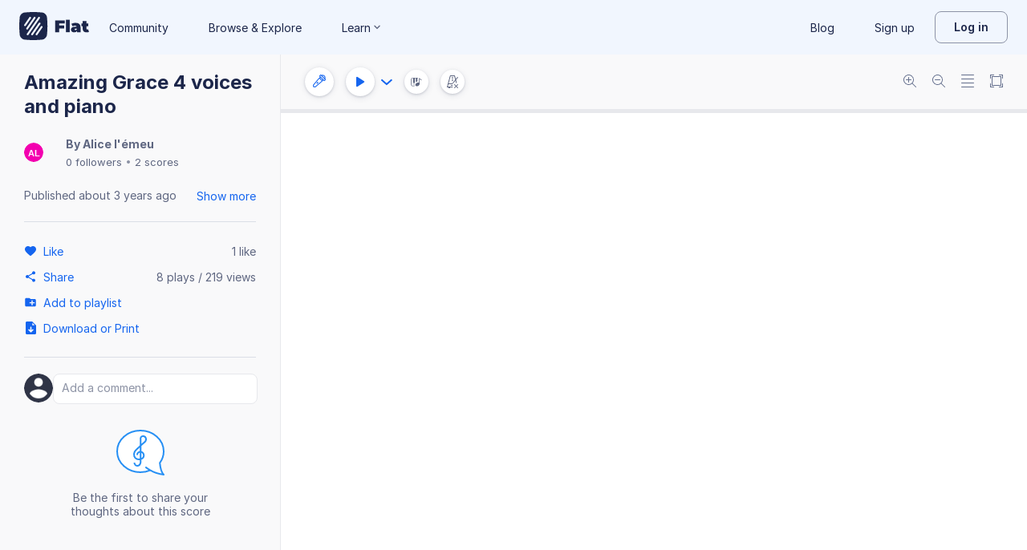

--- FILE ---
content_type: text/plain; charset=UTF-8
request_url: https://api-push.flat.io/socket.io/?access_token=undefined&EIO=4&transport=polling&t=qxp948dj
body_size: 104
content:
0{"sid":"Oo8qmRta7Af0e7_6AAe0","upgrades":["websocket"],"pingInterval":25000,"pingTimeout":20000,"maxPayload":1000000}

--- FILE ---
content_type: image/svg+xml
request_url: https://prod.flat-cdn.com/img/avatars/placeholders/AL.svg
body_size: -469
content:
<svg width="32" height="32" viewBox="0 0 32 32" xmlns="http://www.w3.org/2000/svg"><rect fill="#F300AF" width="32" height="32" rx="16"/><text font-family="Arial" font-weight="bold" font-size="14" fill="#fff" x="16" y="22" text-anchor="middle">AL</text></svg>

--- FILE ---
content_type: text/javascript
request_url: https://prod.flat-cdn.com/js/11077.85c277eef7300f2a073b.min.js
body_size: 24040
content:
(()=>{try{(function(){var D=typeof window!="undefined"?window:typeof global!="undefined"?global:typeof globalThis!="undefined"?globalThis:typeof self!="undefined"?self:{},E=new D.Error().stack;E&&(D._sentryDebugIds=D._sentryDebugIds||{},D._sentryDebugIds[E]="ac882ae3-4046-4812-abd4-4a2e28b2eb3f",D._sentryDebugIdIdentifier="sentry-dbid-ac882ae3-4046-4812-abd4-4a2e28b2eb3f")})()}catch(D){}(function(){try{var D=typeof window!="undefined"?window:typeof global!="undefined"?global:typeof globalThis!="undefined"?globalThis:typeof self!="undefined"?self:{};D.SENTRY_RELEASE={id:"37.86.0"}}catch(E){}})();/*! Copyright (c) 2026 Tutteo Ltd. */(self.webpackChunk_flat_flat=self.webpackChunk_flat_flat||[]).push([[11077],{1807:(D,E,e)=>{"use strict";e.d(E,{A:()=>l});var n=e(123939),m=e(909696),r=e(775),i=e(130179),a=e(653154),u=e(674548),h=e(366853),v=e(706305),f=e(721107),c=(d,t,s)=>new Promise((o,_)=>{var g=U=>{try{M(s.next(U))}catch(P){_(P)}},y=U=>{try{M(s.throw(U))}catch(P){_(P)}},M=U=>U.done?o(U.value):Promise.resolve(U.value).then(g,y);M((s=s.apply(d,t)).next())});class l extends n.A{constructor({scoreId:t,revisionId:s="last",sharingKey:o,account:_,store:g,canPreloadDrawerFont:y="false",getCustomUnpitched:M=null}){super({scoreId:t,revisionId:s,sharingKey:o,account:_,store:g,logError:a.vV,canPreloadDrawerFont:y,getCustomUnpitched:M});const U=(0,v.j)();this.scoreMetas=U.scores[t],typeof t=="string"&&(0,m.q6)().setScoreId(t)}getRevisionId(){return this.revisionId}getRevision(t){return c(this,null,function*(){const{data:s}=yield this.fetchRevision(t);return s})}loadRevision(){return c(this,arguments,function*(t="last",{autoSetReady:s=!0}={}){const o=yield this.fetchRevision(t);return this.data=(0,f.IG)(o.data),this.revisionId=o.revisionId,this.revisionDate=o.revisionDate,(0,m.q6)().setDisplayedRevision(this.revisionId),yield this.storeRevision(o),this.setData(this.data,{autoSetReady:s}),this.updatePageTitle(),this.adagioData})}updateRevisionId(t){return c(this,null,function*(){this.revisionId=t,(0,m.q6)().setDisplayedRevision(this.revisionId);const s=(0,i.I1)(),o=yield this.fetchRevision(t);this.revisionDate=o.revisionDate,yield this.storeRevision(o)})}storeRevision(t){return c(this,arguments,function*({revisionId:s,revisionDate:o,data:_,_source:g}){if(g!=="offline")try{yield(0,i.I1)().addScoreRevision(this.scoreId,s,o,_)}catch(y){(0,a.vV)(y)}})}fetchRevisionData(t){return this.loadRevision("last",t)}saveNewRevision(t,s){return c(this,arguments,function*(o,_,{autosave:g=!1,description:y,context:M,override:U,parentRevisionId:P,deviceId:x,deviceType:C,instanceId:p}={}){const A=typeof o=="string"?o:JSON.stringify(o),b=yield r.Ay.createRevision({score:this.scoreId,body:{autosave:g,data:A,history:_,description:u.MR.t(y||"flat:score.save-default-message"),context:M,override:U,parentRevisionId:P,deviceId:x,deviceType:C,instanceId:p}});this.revisionId=b.id,(0,m.q6)().setDisplayedRevision(this.revisionId),yield this.storeRevision({revisionId:b.id,revisionDate:new Date(b.date),data:JSON.parse(A)})})}initActions(...t){super.initActions(...t),this.scoreActions.on("redraw",()=>{this.updatePageTitle()})}fetchRevision(t){return c(this,null,function*(){const s=yield r.Ay.getRevisionData({score:this.scoreId,revision:t||this.revisionId||"last",params:{sharingKey:this.sharingKey}});return{data:s.data,revisionId:s.headers["x-flat-score-revision"],revisionDate:new Date(s.headers["x-flat-score-revision-date"]),_source:s._source}})}updatePageTitle(){this.adagioData.hasTitle()&&(0,h.A)(this.adagioData.getTitle())}}},11812:(D,E,e)=>{"use strict";e.d(E,{A:()=>m});var n=e(956575);class m{constructor({elem:i,pos:a,color:u,scoreData:h}){this.elem=i,this.type="pageBreak",i.classList[0]==="nextPageBreak"?this.pos=(0,n.A)(h,Object.assign({},a)):this.pos=a,this.color=u}remove(){}highLight(){this.colorElem(this.elem)}clearElem(){this.cleanElem(this.elem)}colorElem(i){i.style.fill=this.color,i.style.stroke=this.color}cleanElem(i){i.style.fill="",i.style.stroke=""}}},34432:(D,E,e)=>{"use strict";e.d(E,{A:()=>n});class n{constructor({elem:r,pos:i,color:a,svgTools:u}){this.elem=r,this.type=r.classList[0],this.color=a;const h=u.findParent(r,"measure");this.pos=Object.assign({},i),this.pos.measureUuid=h.getAttribute("data-adagio-measure-uuid")}remove(){}highLight(){this.colorElem(this.elem)}clearElem(){this.cleanElem(this.elem)}colorElem(r){r.style.fill=this.color}cleanElem(r){r.style.fill=""}}},44322:(D,E,e)=>{"use strict";e.d(E,{Ae:()=>U,NA:()=>C,Rg:()=>x,Wm:()=>P,q6:()=>_});var n=e(943139),m=e(356379);function r(p){return typeof p.partUuid=="string"?p.partUuid:null}function i(p,A){const b=r(p);b!==null&&(A.partUuid=b)}function a(p){return typeof p.staffUuid=="string"?p.staffUuid:null}function u(p,A){const b=a(p);b!==null&&(A.staffUuid=b)}function h(p){return typeof p.voiceUuid=="string"?p.voiceUuid:null}function v(p,A){const b=h(p);b!==null&&(A.voiceUuid=b)}function f(p,A){p.graceIdx==="number"&&(A.graceIdx=p.graceIdx)}function c(p,A){if(m.default.isObject(p.pitch)){A.pitch=(0,n.default)(p.pitch);return}if(m.default.isObject(p.toPitch)){A.pitch=(0,n.default)(p.toPitch);return}if(m.default.isObject(p.unpitched)){A.unpitched=(0,n.default)(p.unpitched);return}m.default.isObject(p.toUnpitched)&&(A.toUnpitched=(0,n.default)(p.toUnpitched))}function l(p,A){m.default.isObject(p.fretData)&&(A.string=p.fretData.string)}function d(p){return typeof p.measureUuid=="string"?p.measureUuid:m.default.isArray(p.measureUuids)?p.measureUuids[0]:typeof p.startMeasureUuid=="string"?p.startMeasureUuid:null}function t(p,A){const b=d(p);b!==null&&(A.measureUuid=b)}function s(p,A){if(typeof p.timePos=="number")A.timePos=p.timePos;else if(typeof p.startTimePos=="number")A.timePos=p.startTimePos;else return;typeof p.dpq=="number"?A.dpq=p.dpq:typeof p.divisions=="number"?A.dpq=p.divisions:typeof p.startDpq=="number"?A.dpq=p.startDpq:typeof p.startDivisions=="number"&&(A.dpq=p.startDivisions)}function o(p){return p.synchronizer.localGroups}function _(p){const A=o(p);if(A.length===0)return null;const b=A.length,S=A[b-1],{actions:N}=S,K=N.length;if(K===0)return null;const B=N[K-1].args,T={};return i(B,T),u(B,T),v(B,T),t(B,T),s(B,T),c(B,T),l(B,T),T}function g(p){return typeof p.measureUuid=="string"?p.measureUuid:m.default.isArray(p.measureUuids)?p.measureUuids[0]:typeof p.stopMeasureUuid=="string"?p.stopMeasureUuid:null}function y(p,A){const b=g(p);b!==null&&(A.measureUuid=b)}function M(p,A){if(typeof p.timePos=="number")A.timePos=p.timePos;else if(typeof p.stopTimePos=="number")A.timePos=p.stopTimePos;else return;typeof p.dpq=="number"?A.dpq=p.dpq:typeof p.divisions=="number"?A.dpq=p.divisions:typeof p.stopDpq=="number"?A.dpq=p.stopDpq:typeof p.stopDivisions=="number"&&(A.dpq=p.stopDivisions)}function U(p){const A=o(p);if(A.length===0)return null;const b=A.length,S=A[b-1],{actions:N}=S,K=N.length;if(K===0)return null;const B=N[K-1].args,T={};return i(B,T),u(B,T),v(B,T),y(B,T),M(B,T),f(B,T),c(B,T),l(B,T),T}function P(p,A){let b=null;typeof p.partUuid=="string"&&(A.hasPartUuid(p.partUuid)||(delete p.partUuid,delete p.staffUuid,delete p.voiceUuid)),typeof p.staffUuid=="string"&&(b===null&&(b=A.getPartIdxFromUuid(p.partUuid)),A.hasPartStaffUuid(b,p.staffUuid)||(delete p.staffUuid,delete p.voiceUuid)),typeof p.voiceUuid=="string"&&(b===null&&(b=A.getPartIdxFromUuid(p.partUuid)),A.hasPartVoiceUuid(b,p.voiceUuid)||delete p.voiceUuid),typeof p.measureUuid=="string"&&(A.hasMeasureUuid(p.measureUuid)||delete p.measureUuid)}function x(p,A){typeof p.partUuid=="undefined"&&(p.partIdx=A.partIdx),typeof p.staffUuid=="undefined"&&(p.staffIdx=A.staffIdx),typeof p.voiceUuid=="undefined"&&(p.voiceIdxInStaff=A.voiceIdxInStaff),typeof p.measureUuid=="undefined"&&(p.measureIdx=A.measureIdx),typeof p.timePos=="undefined"&&(p.noteIdx=A.noteIdx),typeof p.pitch=="undefined"&&typeof p.unpitched=="undefined"&&(p.line=A.line)}function C(p,A){typeof p.string=="undefined"&&typeof A.string!="undefined"&&(p.string=A.string)}},49136:(D,E,e)=>{var n=e(631645);n.__esModule&&(n=n.default),typeof n=="string"&&(n=[[D.id,n,""]]),n.locals&&(D.exports=n.locals);var m=e(929234).A,r=m("088ed1a5",n,!0,{})},53945:(D,E,e)=>{"use strict";e.d(E,{A:()=>g});var n=e(271105),m=e(518406),r=e(645369),i=e.n(r),a=e(833210),u=e.n(a),h=e(616877),v=e.n(h),f=e(952870),c=Object.defineProperty,l=(y,M,U)=>M in y?c(y,M,{enumerable:!0,configurable:!0,writable:!0,value:U}):y[M]=U,d=(y,M,U)=>l(y,typeof M!="symbol"?M+"":M,U),t=(y,M,U)=>new Promise((P,x)=>{var C=b=>{try{A(U.next(b))}catch(S){x(S)}},p=b=>{try{A(U.throw(b))}catch(S){x(S)}},A=b=>b.done?P(b.value):Promise.resolve(b.value).then(C,p);A((U=U.apply(y,M)).next())});const s=i()("flat:fonts"),o=1,_=Number.POSITIVE_INFINITY;class g{constructor({scoreData:M}={}){d(this,"scoreData"),d(this,"usedFonts"),d(this,"loadedWebFonts"),d(this,"queue"),this.scoreData=M,this.usedFonts={},this.loadedWebFonts={},this.queue=new(v())(o,_)}setScoreData(M){this.scoreData=M}getAdagioData(){return"adagioData"in this.scoreData?this.scoreData.adagioData:this.scoreData}waitForFonts(){return new Promise(M=>{const U=[];Object.keys(this.loadedWebFonts).forEach(P=>{this.loadedWebFonts[P].split(",").forEach(x=>{const C=new(u())(P,{weight:x.includes("bold")?700:400,style:x.includes("italic")?"italic":"normal"});U.push(C.load(null,5e3))})}),Promise.all(U).then(()=>M()).catch(P=>{s("error while loading fonts: %o",P),M()})})}updateUsedFonts(){this.usedFonts={};const U=this.getAdagioData().getDefaults();return m.default.values.forEach(P=>{if(P==="global")return;const x=n.A.getTextTypeFontFamily(U,P);this.usedFonts[x]=this.usedFonts[x]||[];const C=n.A.getTextTypeFontWeight(U,P),p=n.A.getTextTypeFontStyle(U,P);let A="regular";C==="bold"&&p==="italic"?A="bolditalic":C==="bold"?A="bold":p==="italic"&&(A="italic"),this.usedFonts[x].includes(A)||this.usedFonts[x].push(A)}),s("used fonts: %o",this.usedFonts),this.usedFonts}injectCssFonts(){const M=this.usedFonts,U=(0,f.vp)();Object.keys(M).forEach(P=>{const x=M[P].join(",");if(this.loadedWebFonts[P]===x||U.isPreloaded(P))return;const C=U.getCssFontUrl(P,x);if(C===null){s("skipping %s (no fonts API available)",P);return}s("loading %s @ %s",P,x);const p=`flat-font-${P.replace(/ /g,"").toLowerCase()}`,A=document.getElementById(p);A!=null&&A.parentNode&&A.parentNode.removeChild(A);const b=document.getElementsByTagName("head")[0],S=document.createElement("link");S.id=p,S.rel="stylesheet",S.type="text/css",S.href=C,S.media="all",b.appendChild(S),this.loadedWebFonts[P]=x})}loadAllFonts(){return this.queue.add(()=>t(this,null,function*(){this.usedFonts={},this.updateUsedFonts(),this.injectCssFonts()}))}getTtfList(){return(0,f.vp)().getTtfUrls(this.usedFonts)}}},57500:(D,E,e)=>{"use strict";e.d(E,{l:()=>d});var n=e(948057),m=e(711216),r=e(714621),i=e(275459),a=e(721107),u=e(763939),h=e(329047),v=e(828659),f=e(941271),c=e(612732),l=(t,s,o)=>new Promise((_,g)=>{var y=P=>{try{U(o.next(P))}catch(x){g(x)}},M=P=>{try{U(o.throw(P))}catch(x){g(x)}},U=P=>P.done?_(P.value):Promise.resolve(P.value).then(y,M);U((o=o.apply(t,s)).next())});const d=(0,r.nY)("layout",()=>{const t=(0,h.O)(),s=(0,c.k)(),{isLargeScreen:o}=(0,r.bP)(s),_=(0,i.EW)(()=>t.isLtiFocusMode),g=(0,u.F)(),{account:y,isEdu:M,locale:U,isGuestAccount:P}=(0,r.bP)(g),x=(0,a.KR)(!1),C=(0,a.KR)(!1),p=(0,i.EW)(()=>!P.value&&!_.value),A=(0,i.EW)(()=>!P.value&&!_.value),b=(0,i.EW)(()=>{var w,k;return((k=(w=y.value)==null?void 0:w.username)==null?void 0:k.startsWith("test-student-"))&&m.A.get("reqas")});function S(w){x.value=w}function N(w){C.value=w}const K=(0,i.EW)(()=>window.location.href||"/"),z=(0,i.EW)(()=>{let w=`https://help.flat.io/${U.value}`;return M.value&&(w+="/education"),w}),B=(0,i.EW)(()=>`${z.value}/support/`),T=(0,i.EW)(()=>{const w=window.location.pathname+window.location.search;return`/auth/signin?next=${encodeURIComponent(w)}`}),H=(0,v.h)(),{shouldUseLibraryV2:F}=(0,r.bP)(H),j=(0,i.EW)(()=>F.value&&!o.value?"/library/mobile":F.value?"/library/allScores":"/my-library");function V(w={}){const k=w==null?void 0:w.ref;let $="/settings/upgrade";k&&($+=`?ref=${k}`),window.location.href=$}function X(){window.location.href=`/auth/signin?next=${window.location.pathname}`}function J(w){return l(this,arguments,function*({service:k,qs:$=""}){const Y=(0,f.B)();Y.remove(),yield Y.update(),window.location.href=`/auth/${k}?linkAccount=true&csrf=${n.A.csrf}${$}`})}return{shouldHideUpgradeNav:x,isMobileNavHidden:C,displayNavNotifications:p,displayNavProductUpdates:A,displayViewingAsStudent:b,locationUrl:K,helpUrl:z,supportUrl:B,signInUrl:T,shouldUseLibraryV2:F,libraryEndpoint:j,hideUpgradeNav:S,hideMobileNav:N,goUpgrade:V,goSignin:X,goLinkAccount:J}})},135239:(D,E,e)=>{"use strict";e.d(E,{A:()=>r});var n=e(646036),m=e(335830);class r extends m.A{constructor({elem:a,pos:u,color:h,scoreData:v,adagioCursor:f,svgTools:c,scoreActions:l,cursor:d}){super(c,u,v),this.elem=a,this.type="dynamic",this.scoreData=v,this.color=h,this.adagioCursor=f,this.scoreActions=l,this.dynamicUuid=this.elem.getAttribute("data-adagio-dynamic-uuid"),this.dynamicData=this.scoreData.getDynamicDataAtUuid({partUuid:u.partUuid,staffUuid:u.staffUuid,voiceUuid:u.voiceUuid,measureUuid:u.measureUuid,dynamicUuid:this.dynamicUuid}),this.cursor=d,this.cursor.changeFocus(this.pos),this.cursor.hideCursor(),this.rangeAutoScroll=new n.A,this.buildLocationOrigin(this.dynamicData)}clearElem(){this.cleanElem(this.elem)}highLight(){this.colorElem(this.elem)}move(a,{refAction:u,refEvent:h}){var v,f;const c=a.posX;this.checkUpDownSide(c.line),this.elem.style.visibility="hidden",this.opts=Object.assign({},c),this.opts.style=this.dynamicData.style,this.opts.placement=this.location.placement,this.opts.sound=this.dynamicData.sound;const l=this.adagioCursor.drawDynamicCursor(c,this.location.placement,this.dynamicData.style);l&&l.length>0&&this.colorElem(l[0].elem),this.rangeAutoScroll.init({refAction:u,refEvent:h,verticalViewport:(v=this.cursor)==null?void 0:v.verticalScrollableElement,horizontalViewport:(f=this.cursor)==null?void 0:f.horizontalScrollableElement,rawRangeRects:[]})}up(){this.scoreActions.executePublicAction("moveSelectedDynamic"),this.adagioCursor.removeCursor()}colorElem(a){a.style.fill=this.color}cleanElem(a){a.style.fill=""}}},168160:(D,E,e)=>{"use strict";e.d(E,{A:()=>m});var n=e(985896);class m extends n.A{constructor({elem:i,pos:a,color:u,scoreData:h,adagioCursor:v,svgTools:f,scoreActions:c,cursor:l}){super({elem:i,pos:a,color:u,scoreData:h,adagioCursor:v,svgTools:f,scoreActions:c,cursor:l}),this.type="pluckedRange-anchor",this.notationType="pluckedRange",this.anchorClass="pluckedRange-anchor",this.uuidAttribute="data-adagio-pluckedRange-uuid",this.moveAction="moveSelectedPluckedRange",this.adagioDrawMethod="drawPluckedRangeCursor",this.notation=this.svgTools.findParent(i,this.notationType),this.notationUuid=this.notation.getAttribute(this.uuidAttribute),this.pluckedRangeData=this.scoreData.getPluckedRangeDataAtUuid({partUuid:a.partUuid,staffUuid:a.staffUuid,voiceUuid:a.voiceUuid,pluckedRangeUuid:this.notationUuid}),this.xMargin=10,this.buildRectOrigin(this.pluckedRangeData),this.buildLocationOrigin(this.pluckedRangeData),this.fixSide(),this.updateElems()}getElemsFromRoots(i){return Array.from(i)}getFirstElement(i){return i.find(a=>a.classList.contains("start"))}getLastElement(i){return i.find(a=>a.classList.contains("stop"))}}},173240:(D,E,e)=>{"use strict";e.d(E,{A:()=>c});var n=e(513780),m=e(368303),r=e(921591),i=e(943139),a=e(313017),u=(l,d,t)=>new Promise((s,o)=>{var _=M=>{try{y(t.next(M))}catch(U){o(U)}},g=M=>{try{y(t.throw(M))}catch(U){o(U)}},y=M=>M.done?s(M.value):Promise.resolve(M.value).then(_,g);y((t=t.apply(l,d)).next())});const h="data-adagio-template-lock",v="notehead-anchor";function f(l){return Array.from(l.querySelectorAll(".staffLines > line"))[1].getAttribute("y1")}class c{constructor({elem:d,pos:t,color:s,scoreData:o,svgTools:_,scoreActions:g,cursor:y}){this.svgTools=_,this.type="note",this.color=s,this.scoreActions=g,this.scoreData=o,this.isPartUnpitched=this.scoreData.uuidIsPartUnpitched(t.partUuid),t.line=this.svgTools.getHeadLine(d,this.svgTools.findParent(d,"staff")),this.pos=t,this.anchor=null;const M=Object.assign({},t),{config:U}=y;if(M.isConcertPitch=U.get().isConcertPitch,this.noteInfo=this.scoreData.getNoteData((0,i.default)(M)),this.measureInfo=this.scoreData.getStaffMeasure(M),this.measureInfo.multiMeasureRest!==null&&(this.elem=d,this.type="mmr"),typeof t.string!="undefined"||this.measureInfo.slash!==null||this.noteInfo.isRest){this.isDragRest=!0;return}d.attributes[h]&&(this.isLocked=!0),this.dragHead=d}highLight(){}move(d){const{posX:t}=d;if(!this.isDragRest&&!this.isLocked&&a.default.MAX_LINE>t.line&&a.default.MIN_LINE<t.line&&this.samePos(this.pos,t)){const{line:s}=d.posX,o=5-s,_=this.svgTools.svg[0].node();let g=this.dragHead.transform.baseVal.getItem(0).matrix;g.f=0,g=g.translate(0,o*this.svgTools.spaceLine/this.svgTools.scaling),this.dragHead.transform.baseVal.initialize(_.createSVGTransformFromMatrix(g)),this.opts=Object.assign({},d.posX)}}up(){return u(this,null,function*(){if(!this.isDragRest&&!this.isLocked){if(this.getNoteAtLine(this.noteInfo,this.measureInfo,this.opts.line)!==null||a.default.MAX_LINE<this.opts.line||a.default.MIN_LINE>this.opts.line){this.resetElementPosition();return}this.opts.fromLine=this.pos.line,this.opts.toLine=this.opts.line;try{yield this.scoreActions.executePublicAction("changePitch",{},{canFail:!0})}catch(d){if(!(d instanceof m.default||d instanceof r.A))throw d;this.resetElementPosition()}}})}resetElementPosition(){const d=5-this.pos.line,t=this.svgTools.svg[0].node();let s=this.dragHead.transform.baseVal.getItem(0).matrix;s.f=0,s=s.translate(0,d*this.svgTools.spaceLine/this.svgTools.scaling),this.dragHead.transform.baseVal.initialize(t.createSVGTransformFromMatrix(s))}clearElem(){this.cleanAnchor()}samePos(d,t){return d.partUuid===t.partUuid&&d.staffUuid===t.staffUuid&&d.measureUuid===t.measureUuid&&d.noteIdx===t.noteIdx}getNoteAtLine(d,t,s){if(!d.isRest&&typeof s!="undefined"&&t.slash!==null){for(let o=0;o<d.lines.length;o++)if(d.lines[o]===s)return o}return null}drawAnchor(d){this.cleanAnchor();const t=this.svgTools.findParent(d,"staff"),s=f(t);let o=d.getAttribute("transform");o=`${o} translate(${s/2})`,this.anchor=new n.A("circle"),this.anchor.attr("class",v),this.anchor.attr("r",12),this.anchor.attr("style","fill: none; stroke-width: 2px; opacity: 1; stroke: var(--icon-general-secondary-default)"),this.anchor.attr("transform",o),d.parentNode.appendChild(this.anchor.node())}cleanAnchor(){this.anchor&&(this.anchor.removeFromParent(),this.anchor=null)}}},181762:(D,E,e)=>{"use strict";e.d(E,{A:()=>m});var n=e(956575);class m{constructor({elem:i,pos:a,color:u,scoreData:h}){this.elem=i,this.type="systemBreak",i.classList[0]==="nextSystemBreak"?this.pos=(0,n.A)(h,Object.assign({},a)):this.pos=a,this.color=u}remove(){}highLight(){this.colorElem(this.elem)}clearElem(){this.cleanElem(this.elem)}colorElem(i){i.style.fill=this.color,i.style.stroke=this.color}cleanElem(i){i.style.fill="",i.style.stroke=""}}},202415:(D,E,e)=>{"use strict";e.d(E,{V:()=>i});var n=Object.defineProperty,m=(a,u,h)=>u in a?n(a,u,{enumerable:!0,configurable:!0,writable:!0,value:h}):a[u]=h,r=(a,u,h)=>m(a,typeof u!="symbol"?u+"":u,h);class i extends Error{constructor(u){super(u),r(this,"inputParameters"),this.name="ActionInputError"}}},207006:(D,E,e)=>{"use strict";e.d(E,{A:()=>m});var n=e(960266);class m extends n.A{constructor({elem:i,pos:a,color:u,scoreData:h,adagioCursor:v,svgTools:f,scoreActions:c,cursor:l}){super({elem:i,pos:a,color:u,scoreData:h,adagioCursor:v,svgTools:f,scoreActions:c,cursor:l}),this.type="octaveShift",this.anchorClass="octave-anchor",this.uuidAttribute="data-adagio-octaveShift-uuid",this.moveAction="moveSelectedOctaveShift",this.adagioDrawMethod="drawOctaveShiftCursor",this.notation=i,this.notationUuid=this.notation.getAttribute(this.uuidAttribute),this.octaveShiftData=this.scoreData.getOctaveShiftDataAtUuid({partUuid:a.partUuid,staffUuid:a.staffUuid,voiceUuid:a.voiceUuid,octaveShiftUuid:this.notationUuid}),this.xMargin=10,this.buildRectOrigin(this.octaveShiftData),this.buildLocationOrigin(this.octaveShiftData),this.updateElems()}getElemsFromRoots(i){return Array.from(i)}getFirstElement(i){return i.find(a=>a.classList.contains("start"))}getLastElement(i){return i.find(a=>a.classList.contains("stop"))}}},228424:(D,E,e)=>{"use strict";e.d(E,{A:()=>m});var n=e(960266);class m extends n.A{constructor({elem:i,pos:a,color:u,scoreData:h,adagioCursor:v,svgTools:f,scoreActions:c,cursor:l}){super({elem:i,pos:a,color:u,scoreData:h,adagioCursor:v,svgTools:f,scoreActions:c,cursor:l}),this.type="slur",this.anchorClass="slur-anchor",this.uuidAttribute="data-adagio-slur-uuid",this.notation=i,this.notationUuid=this.notation.getAttribute(this.uuidAttribute);const d=f.findParent(this.notation,"staffSlurs");this.voiceUuid=d.getAttribute("data-adagio-voice-uuid"),this.slurData=this.scoreData.getSlurDataAtUuid({partUuid:a.partUuid,voiceUuid:this.voiceUuid,slurUuid:this.notationUuid}),this.buildRectOrigin(this.slurData),this.buildLocationOrigin(this.slurData),this.updateElems()}move(){}getElemsFromRoots(i){return Array.from(i)}getFirstElement(i){return i.find(a=>a.classList.contains("start"))}getLastElement(i){return i.find(a=>a.classList.contains("stop"))}}},257053:(D,E,e)=>{"use strict";e.d(E,{M:()=>n});const n=window.performance!==void 0&&window.performance.mark!==void 0&&window.performance.measure!==void 0},260809:(D,E,e)=>{"use strict";e.d(E,{default:()=>m.a});var n=e(49136),m=e.n(n)},274496:(D,E,e)=>{"use strict";e.d(E,{A:()=>n});class n{constructor(){this.type="credits"}remove(){}highLight(){}clearElem(){}}},292555:(D,E,e)=>{"use strict";e.d(E,{A:()=>m});var n=(r=>(r.UNKNOWN="unknown",r.ADD="add",r.REMOVE="remove",r.UPDATE="update",r.SELECT="select",r.TOGGLE="toggle",r.PLAY_FROM_BEGINNING="play-from-beginning",r.PLAY="play",r.PAUSE="pause",r.RESUME_PLAY="resume-play",r.STOP="stop",r.MOVE_TO_BEGINNING="move-to-beginning",r))(n||{});const m=n},304567:(D,E,e)=>{"use strict";e.d(E,{A:()=>n});class n{constructor({elem:r,pos:i,scoreData:a,cursor:u}){this.elem=r,this.type=r.classList[0],this.uuid=this.elem.parentNode.getAttribute("data-adagio-harmony-uuid"),this.data=a.getJazzHarmonyDataAtUuid({partUuid:i.partUuid,staffUuid:i.staffUuid,measureUuid:i.measureUuid,voiceUuid:i.voiceUuid,isConcertPitch:u.isConcertPitch,harmonyUuid:this.uuid}),this.pos={partIdx:this.data.partIdx,partUuid:this.data.partUuid,measureIdx:this.data.measureIdx,measureUuid:this.data.measureUuid,voiceIdxInStaff:this.data.voiceIdxInStaff,voiceUuid:this.data.voiceUuid,staffUuid:this.data.staffUuid,staffIdx:this.data.staffIdx,noteIdx:this.data.noteIdx,timePos:this.data.timePos,dpq:this.data.dpq,harmonyUuid:this.uuid}}remove(){}highLight(){}clearElem(){this.cleanElem(this.elem)}cleanElem(r){let i=r.getElementsByTagName("line");i=[].slice.call(i),i.forEach(a=>{a.style.stroke=""}),r.style.fill=""}}},311856:(D,E,e)=>{"use strict";e.d(E,{A:()=>m});var n=e(985896);class m extends n.A{constructor({elem:i,pos:a,color:u,scoreData:h,adagioCursor:v,svgTools:f,scoreActions:c,cursor:l}){super({elem:i,pos:a,color:u,scoreData:h,adagioCursor:v,svgTools:f,scoreActions:c,cursor:l}),this.type="tempo-anchor",this.notationType="tempoChange",this.anchorClass="tempo-anchor",this.uuidAttribute="data-adagio-tempochange-uuid",this.moveAction="moveSelectedTempoChange",this.adagioDrawMethod="drawTempoChangeCursor",this.notation=this.svgTools.findParent(i,this.notationType),this.notationUuid=this.notation.getAttribute(this.uuidAttribute),this.tempoChangeData=this.scoreData.getTempoChangeDataAtUuid({partUuid:a.partUuid,staffUuid:a.staffUuid,voiceUuid:a.voiceUuid,tempoChangeUuid:this.notationUuid}),this.xMargin=10,this.buildRectOrigin(this.tempoChangeData),this.buildLocationOrigin(this.tempoChangeData),this.fixSide(),this.updateElems()}getElemsFromRoots(i){return Array.from(i)}getFirstElement(i){return i.find(a=>a.classList.contains("start"))}getLastElement(i){return i.find(a=>a.classList.contains("stop"))}}},314470:(D,E,e)=>{"use strict";var n=e(674127),m=e(15543),r=e(136071);const i={};i.$style=m.default;const a=(0,r.A)(n.A,[["__cssModules",i]]);var u=null},324354:(D,E,e)=>{"use strict";e.d(E,{A:()=>l});var n=e(553617),m=e(645369),r=e.n(m),i=Object.defineProperty,a=(d,t,s)=>t in d?i(d,t,{enumerable:!0,configurable:!0,writable:!0,value:s}):d[t]=s,u=(d,t,s)=>a(d,typeof t!="symbol"?t+"":t,s);const h=r()("flat:deprecated"),v=["page","systemContent","system-group","staff","staffLines","measure","voice","note","graceNote","head"];let f=null,c=null;class l{constructor(...t){u(this,"svg"),u(this,"info"),u(this,"svgContent"),u(this,"drawingContext"),u(this,"spaceLine"),u(this,"fontSize"),u(this,"harmonySize"),u(this,"wordSize"),u(this,"tabLine"),u(this,"stringSize"),u(this,"scaling"),u(this,"data"),u(this,"measuresHeaders"),u(this,"pageLayout"),u(this,"fakeEl"),t.length>0&&this.init(t[0],t[1],t[2],t[3])}init(t,s,o,_){this.svg=t,this.info=s,this.svgContent=document.getElementsByClassName("score-content")[0],o&&(this.drawingContext=o.getDrawingContext(),this.spaceLine=this.drawingContext.getSpaceSize()*o.getScaling(),this.fontSize=this.drawingContext.getLyricsFontSize()*o.getScaling(),this.harmonySize=this.drawingContext.getHarmonyFontSize()*o.getScaling(),this.wordSize=this.drawingContext.getWordFontSize()*o.getScaling(),this.tabLine=this.drawingContext.getTabSpaceSize()*o.getScaling(),this.stringSize=this.drawingContext.getGlyph("luteItalianFret0").getWidth()*o.getScaling(),this.scaling=o.getScaling()),this.data=_,this.data&&(this.measuresHeaders=this.data.getMeasuresHeaders())}cleanup(){this.svg=null,this.info=null}getBBox(t){const s=t.getBBox();return{x:s.x*(this.scaling||1),y:s.y*(this.scaling||1),width:s.width*(this.scaling||1),height:s.height*(this.scaling||1)}}setPageStructures(t){this.info=t}setSpaceSize(t){this.spaceSize=t}getPage(t){return this.svg[t]}getMeasure(t,s,o){let _;try{_=this.pageLayout.getMeasureElem(t,o,s).node()}catch(g){return null}return _}getNote(t,s){if(!this.svgContent||typeof t=="undefined"||t.partIdx===void 0&&t.partUuid===void 0||t.staffIdx===void 0&&t.staffUuid===void 0||t.measureIdx===void 0&&t.measureUuid===void 0||t.voiceIdxInStaff===void 0&&t.voiceUuid===void 0||t.noteIdx===void 0)return null;s=s||{},t.measureUuid===void 0&&(t.measureUuid=this.data.getMeasureUuid(t.measureIdx)),t.partUuid===void 0&&(t.partUuid=this.data.getPartUuid(t.partIdx)),t.staffUuid===void 0&&(t.partIdx===void 0&&(t.partIdx=this.data.getPartIdxFromUuid(t.partUuid)),t.staffUuid=this.data.getPartStaffUuid(t.partIdx,t.staffIdx)),t.voiceUuid===void 0&&(t.voiceUuid=this.data.getPartVoiceUuid(t.partIdx,this.data.getPartStaffVoiceAtIdx(t.partIdx,t.staffIdx,t.voiceIdxInStaff)));const o={},g=`g.staff${t.staffMode&&t.staffMode!=="regular"?`.${t.staffMode}-staff`:""}[data-adagio-staff-uuid="${t.staffUuid}"] > g.measure[data-adagio-measure-uuid="${t.measureUuid}"]`;if(o.mea=this.svgContent.querySelector(g),!o.mea){if(s.mayBeNotDrawn)return null;const P=new Error("Measure not found in DOM with provided pos");throw P.pos=t,P}o.staff=l.findParent(o.mea,"staff"),o.sys=l.findParent(o.staff,"systemContent");const y=l.findParent(o.sys,"page");o.pageIdx=l.getPosition(this.svgContent,y,"page"),o.voice=o.mea.querySelector(`g.voice[data-adagio-voice-uuid="${t.voiceUuid}"]`);let M;for(;(M=l.extractChild(o.voice,"note",t.noteIdx))===null&&t.noteIdx>=0;)t.noteIdx--;let U=null;if(typeof t.graceIdx!="undefined")for(;(U=l.extractChild(M,"graceNote",t.graceIdx))===null&&t.graceIdx>0;)t.graceIdx--;return U?M=U:delete t.graceIdx,o.note=M,o.pos=t,o}getHeadAtLine(t,s){const o=l.getElementsByClassName(t,"head");for(let _=0;_<o.length;_++){const g=this.getHeadLine(o[_]);if(s===g)return o[_]}return null}getCloserElem(t,s){let o,_=Number.POSITIVE_INFINITY,g,y,M;if("pageX"in t&&t.pageX!==void 0)y=t.pageX,M=t.pageY;else if("changedTouches"in t&&t.changedTouches&&t.changedTouches.length>0)y=t.changedTouches[0].pageX,M=t.changedTouches[0].pageY;else{const U=l.getEventTarget(t);y=l.getCoord(U).x,M=l.getCoord(U).y}for(let U=0;U<s.length;U++){const P=this.getBBox(s[U]),x=l.getPoint().matrixTransform(s[U].getScreenCTM()).x+P.x,C=l.getPoint().matrixTransform(s[U].getScreenCTM()).y+P.y,p={x:x+P.width/2,y:C+P.height/2},A=y-p.x,b=M-p.y;g=Math.sqrt(A*A+b*b),g<_&&(o=s[U],_=g)}return o}findNearestHeadX(t,s){var o;const _=l.getPoint(),g=l.getElementsByClassName(s,"note");let y=Number.POSITIVE_INFINITY,M,U;if("type"in t)"pageX"in t&&t.pageX!==void 0?U=t.pageX:"changedTouches"in t&&t.changedTouches&&t.changedTouches.length>0?U=t.changedTouches[0].pageX:U=0;else{const P=this.getBBox(t);U=_.matrixTransform(t.getScreenCTM()).x+P.x}for(let P=0;P<g.length;P++){const x=_.matrixTransform(g[P].getScreenCTM()).x,C=Math.abs(x-U);C<y&&(y=C,M=g[P])}return(o=this.getClosestHead(t,M))!=null?o:null}isLeftOfNote(t,s){let o;if("pageX"in t&&t.pageX!==void 0)o=t.pageX;else if("changedTouches"in t&&t.changedTouches&&t.changedTouches.length>0)o=t.changedTouches[0].pageX;else{const y=l.getEventTarget(t);o=l.getCoord(y).x}const g=l.getPoint().matrixTransform(s.getScreenCTM()).x;return o-g<0}findNearestNoteXWide(t,s){const o=l.getElementsByClassName(s,"note"),_=l.getPoint();let g=Number.POSITIVE_INFINITY,y,M;"type"in t?"pageX"in t&&t.pageX!==void 0?M=t.pageX:"changedTouches"in t&&t.changedTouches&&t.changedTouches.length>0?M=t.changedTouches[0].pageX:M=0:M=_.matrixTransform(t.getScreenCTM()).x+this.getBBox(t).x;for(let U=0;U<o.length;U++){const P=this.getBBox(o[U]),x=_.matrixTransform(o[U].getScreenCTM()).x+P.x,C=Math.abs(x-M);C<g&&(g=C,y=o[U])}return y}findNearestNote(t,s,o){const _=l.getEventTarget(t);let g;s||(s=l.findParent(_,"measure")),typeof o!="undefined"?g=l.extractChild(s,"voice",o):g=l.extractChild(s,"voice",0);const y=l.getElementsByClassName(g,"note");return this.getCloserElem(t,y)}isPointInsideElem(t,s,o){const _=l.getPoint(),g={x:_.matrixTransform(s.getScreenCTM()).x,y:_.matrixTransform(s.getScreenCTM()).y,bbox:this.getBBox(s)};let y,M;return"changedTouches"in t&&t.changedTouches&&t.changedTouches.length>0?[{pageX:M,pageY:y}]=Array.from(t.changedTouches):"pageX"in t&&t.pageX!==void 0&&({pageX:M,pageY:y}=t),!(y<g.y+g.bbox.y-o||y>g.y+g.bbox.y+g.bbox.height+o||M<g.x+g.bbox.x-o||M>g.x+g.bbox.x+g.bbox.width+o)}isInsideElem(t,s,o){typeof o=="undefined"&&(o=0);const _=l.getPoint(),g={x:_.matrixTransform(t.getScreenCTM()).x,y:_.matrixTransform(t.getScreenCTM()).y,bbox:this.getBBox(t)},y={x:_.matrixTransform(s.getScreenCTM()).x,y:_.matrixTransform(s.getScreenCTM()).y,bbox:this.getBBox(s)};return!(g.y+g.bbox.y+g.bbox.height<y.y+y.bbox.y||g.y+g.bbox.y>y.y+y.bbox.y+y.bbox.height||g.x+g.bbox.width<y.x||g.x>y.x+y.bbox.width)}getClosestHead(t,s){const o=l.getElementsByClassName(s,"head");return o.length===1?o[0]:this.getCloserElem(t,o)}getLine(t,s){const o=t.pageY;let _=l.extractChild(s,"staffLines",0);const g=l.getPoint(),y=o-g.matrixTransform(_.getScreenCTM()).y;if(l.isTab(s)){let M=l.extractChild(s,"staffLines",0);return M=M.getElementsByTagName("line").length,_=Math.trunc(Math.round(y/this.tabLine*2)/2),Math.max(Math.min(1+_,M),1)}return _=Math.round(y/this.spaceLine*2)/2,5-_}getHeadLine(t,s){if(s||(s=l.findParent(t,"staff")),!s)return null;const o=l.getPoint(),{y:_}=o.matrixTransform(t.getScreenCTM());let g=l.extractChild(s,"staffLines",0);const y=_-o.matrixTransform(g.getScreenCTM()).y;if(l.isTab(s)){const M=g.getElementsByTagName("line").length;return g=Math.trunc(Math.round(y/this.tabLine*2)/2),Math.max(Math.min(1+g,M),1)}return g=Math.round(y/this.spaceLine*2)/2,5-g}getTopPosition(t){const s=l.findParent(t,"staff"),o=l.findParent(s,"systemContent");let _=l.getPosition(o,s,"staff");l.isTab(s)&&_--;const g=t.getAttribute("data-adagio-measure-uuid"),y=t.getAttribute("data-adagio-part-uuid");return{measureUuid:g,measureIdx:(0,n.A)(this.measuresHeaders,g),partUuid:y,partIdx:this.data.getPartIdxFromUuid(y),staffIdx:_}}findInformation(t){if(typeof t=="undefined"||!l.isStillInDom(t))return null;let s=null;l.getNearestParent(t.parentElement||t.parentNode)==="graceNote"&&(s=l.findParent(t,"graceNote"));const o=l.findParent(t,"note"),_=l.findParent(o,"measure"),g=_.getAttribute("data-adagio-measure-uuid"),y=l.findParent(o,"voice"),M=y.getAttribute("data-adagio-voice-uuid"),U=l.findParent(_,"staff"),P=U.getAttribute("data-adagio-staff-uuid"),C=l.findParent(U,"systemContent").getAttribute("data-adagio-part-uuid");return{measureUuid:g,staffUuid:P,partUuid:C,voiceUuid:M,noteIdx:l.getPosition(y,o,"note"),graceIdx:s?l.getPosition(o,s,"graceNote"):void 0}}findGoodPage(t,s){h(new Error("SVGTools.findGoodPage"));for(let o=0;o<this.info.length;o++){let _=0,g;for(const y in this.info[o].shards)if(Object.prototype.hasOwnProperty.call(this.info[o].shards,y)){const M=this.info[o].shards[y];if(M.startMeasureIdx<=s&&M.startMeasureIdx+M.nbMeasures>s&&(g=l.hasPart(M,t))>-1)return{pageIdx:o,shardsIdx:_,partIdx:g,nbstart:M.startMeasureIdx,nbMea:M.nbMeasures};_++}}}resolvePos(t,s,o){const _=this.info[t].shards[s];return{startMea:_.startMeasureIdx,systemIdx:_.systems[o]}}createSvgMatrix(){return this.svg.createSVGMatrix()}isCloseEnough(t,s,o){let _,g;if("pageX"in t&&t.pageX!==void 0)_=t.pageX,g=t.pageY;else if("changedTouches"in t&&t.changedTouches&&t.changedTouches.length>0)_=t.changedTouches[0].pageX,g=t.changedTouches[0].pageY;else{const b=l.getEventTarget(t);_=l.getCoord(b).x,g=l.getCoord(b).y}const y=this.getBBox(s),M=l.getPoint(),U=M.matrixTransform(s.getScreenCTM()).x+y.x,P=M.matrixTransform(s.getScreenCTM()).y+y.y,x={x:U+y.width/2,y:P+y.height/2},C=_-x.x,p=g-x.y;return Math.sqrt(C*C+p*p)<=o+y.width/2}isEnoughInX(t,s,o){let _;"pageX"in t&&t.pageX!==void 0?_=t.pageX:"changedTouches"in t&&t.changedTouches&&t.changedTouches.length>0?_=t.changedTouches[0].pageX:_=l.getCoord(l.getEventTarget(t)).x;const g=this.getBBox(s),U={x:l.getPoint().matrixTransform(s.getScreenCTM()).x+g.x+g.width/2};return Math.abs(_-U.x)<=o+g.width/2}static getElementsByClassName(t,s){if(!t)return[];if(t.getElementsByClassName)return[].slice.call(t.getElementsByClassName(s));const o=[],_=new RegExp(`(^| )${s}( |$)`),g=t.getElementsByTagName("*");for(let y=0,M=g.length;y<M;y++)_.test(g[y].className.baseVal)&&o.push(g[y]);return o}getElementsByClassName(...t){return this.constructor.getElementsByClassName(...t)}static extractChild(t,s,o){var _;if(!t)return null;s==="voice"&&([t]=l.getElementsByClassName(t,"tickableContent"));let g=0;for(let y=0;y<t.childNodes.length;y++)if((_=t.childNodes[y].classList)!=null&&_.contains(s)){if(o===g)return t.childNodes[y];g++}return null}extractChild(...t){return this.constructor.extractChild(...t)}static getPosition(t,s,o){const _=l.getElementsByClassName(t,o);for(let g=0;g<_.length;g++)if(_[g]===s)return g}getPosition(...t){return this.constructor.getPosition(...t)}static isStillInDom(t){return document.body.contains(t)}isStillInDom(t){return this.constructor.isStillInDom(t)}static getPoint(){return f&&document.body.contains(c)||(c=document.createElementNS("http://www.w3.org/2000/svg","svg"),c.style.position="fixed",c.style.left="-10000px",c.style.bottom="-10000px",c.classList.add("pointer-container"),document.body.appendChild(c),f=c.createSVGPoint()),f}getPoint(){return this.constructor.getPoint()}static getCoord(t){const s=t.getScreenCTM();return s?l.getPoint().matrixTransform(s):{}}getCoord(t){return this.constructor.getCoord(t)}static getAbsCoord(t){const s=t.getCTM();return s?l.getPoint().matrixTransform(s):{}}getAbsCoord(t){return this.constructor.getAbsCoord(t)}static lookUpPlacement(t){return t<3?"below":"above"}lookUpPlacement(t){return this.constructor.lookUpPlacement(t)}static isTab(t){return t.classList.contains("tab-staff")}isTab(t){return this.constructor.isTab(t)}static correctTab(t){typeof t.string!="undefined"&&(t.staffIdx=0)}correctTab(t){this.constructor.correctTab(t)}static getNbVoice(t){h(new Error("SVGTools.getNbVoice"));const s=l.findParent(t,"voice"),o=s.classList[1].indexOf("-");return Number.parseInt(s.classList[1].substring(o+1),10)}getNbVoice(t){return this.constructor.getNbVoice(t)}static getVoiceUuidFromHead(t){return l.findParent(t,"voice").getAttribute("data-adagio-voice-uuid")}getVoiceUuidFromHead(t){return this.constructor.getVoiceUuidFromHead(t)}static getShard(t,s){return l.getElementsByClassName(t,"scoreShard")[s]}getShard(...t){return this.constructor.getShard(...t)}static getPart(t,s){return l.getElementsByClassName(t,"systemContent")[s]}getPart(...t){return this.constructor.getPart(...t)}static hasPart(t,s){for(let o=0;o<t.systems.length;o++)if(t.systems[o]===s)return o;return-1}hasPart(...t){return this.constructor.hasPart(...t)}static getNbOccurs(t,s){var o;s==="voice"&&([t]=l.getElementsByClassName(t,"tickableContent"));let _=0;for(let g=0;g<t.childNodes.length;g++)(o=t.childNodes[g].classList)!=null&&o.contains(s)&&_++;return _}getNbOccurs(...t){return this.constructor.getNbOccurs(...t)}static extractStem(t){var s;for(let o=0;o<t.childNodes.length;o++){if((s=t.childNodes[o].classList)!=null&&s.contains("stem"))return t.childNodes[o];if(t.childNodes[o].childNodes.length>0){const _=l.extractStem(t.childNodes[o]);if(_!==null)return _}}return null}extractStem(...t){return this.constructor.extractStem(...t)}static findParent(t,s){return!t||!t.classList?null:t.classList[0]===s?t:l.findParent(t.parentElement||t.parentNode,s)}findParent(...t){return this.constructor.findParent(...t)}static getNearestParent(t){return t?typeof t.classList!="undefined"&&v.indexOf(t.classList[0])===-1?l.getNearestParent(t.parentElement||t.parentNode):t.classList[0]:null}getNearestParent(t){return this.constructor.getNearestParent(t)}static getTopParent(t){return(t.parentElement||t.parentNode).classList[0]}getTopParent(t){return this.constructor.getTopParent(t)}static getEventTarget(t){return t||(t=window.event),t.srcElement||t.target}getAllEntities(t,s){const o=`g.${t}[data-adagio-${t}-uuid="${s}"]`;return this.svgContent.querySelectorAll(o)}getEntity(t,s){const o=`g.${t}[data-adagio-${t}-uuid="${s}"]`;return this.svgContent.querySelector(o)}textWidth(t,s,o,_){return this.fakeEl||(this.fakeEl=document.createElement("span"),this.fakeEl.style.position="fixed",this.fakeEl.style.top="-100000px",this.fakeEl.style.left="-100000px",this.fakeEl.style.visibility="hidden",document.body.appendChild(this.fakeEl)),this.fakeEl.style.fontSize=s,this.fakeEl.style.fontFamily=o,this.fakeEl.style.fontStyle=_,this.fakeEl.textContent=t,this.fakeEl.offsetWidth}textHeight(t,s,o,_){return this.fakeEl||(this.fakeEl=document.createElement("span"),this.fakeEl.style.position="fixed",this.fakeEl.style.top="-100000px",this.fakeEl.style.left="-100000px",this.fakeEl.style.visibility="hidden",document.body.appendChild(this.fakeEl)),this.fakeEl.style.fontSize=s,this.fakeEl.style.fontFamily=o,this.fakeEl.style.fontStyle=_,this.fakeEl.textContent=t,this.fakeEl.offsetHeight}}},332417:(D,E,e)=>{"use strict";e.d(E,{A:()=>u});var n=e(404209),m=e(939677),r=e(136071);const i={};i.$style=m.default;const u=(0,r.A)(n.A,[["__cssModules",i]])},335830:(D,E,e)=>{"use strict";e.d(E,{A:()=>v});var n=e(324273),m=e(808295),r=e(951144),i=Object.defineProperty,a=(f,c,l)=>c in f?i(f,c,{enumerable:!0,configurable:!0,writable:!0,value:l}):f[c]=l,u=(f,c,l)=>a(f,typeof c!="symbol"?c+"":c,l);function h(f){f.startMeasureUuid&&(f.measureUuid=f.startMeasureUuid),f.startNoteIdx&&(f.noteIdx=f.startNoteIdx,f.voiceUuid=f.startVoiceUuid),f.startTimePos&&(f.timePos=f.startTimePos,f.dpq=f.startDpq)}class v{constructor(c,l,d){u(this,"right"),u(this,"scoreData"),u(this,"svgTools"),u(this,"pos"),u(this,"rectOrigin"),u(this,"location"),u(this,"left"),u(this,"elem"),u(this,"anchors"),u(this,"color"),this.right=!1,this.scoreData=d,this.svgTools=c,this.pos=l,this.rectOrigin={},h(l)}buildOpt(c,l){var d,t,s,o,_,g,y;const{rectOrigin:M}=this,U={partUuid:this.pos.partUuid,staffUuid:this.pos.staffUuid};return this.left?(U.startMeasureUuid=c.measureUuid,U.startVoiceUuid=c.voiceUuid,U.startNoteIdx=c.noteIdx,U.stopMeasureUuid=(d=M.posRight)==null?void 0:d.measureUuid,U.stopVoiceUuid=(t=M.posRight)==null?void 0:t.voiceUuid,U.stopNoteIdx=(s=M.posRight)==null?void 0:s.noteIdx):(U.startMeasureUuid=(o=M.posLeft)==null?void 0:o.measureUuid,U.startNoteIdx=(_=M.posLeft)==null?void 0:_.noteIdx,U.startVoiceUuid=(g=M.posLeft)==null?void 0:g.voiceUuid,U.stopMeasureUuid=c.measureUuid,U.stopVoiceUuid=c.voiceUuid,l?U.stopNoteIdx=c.noteIdx:U.stopNoteIdx=((y=c.noteIdx)!=null?y:0)+1),U}buildRectOrigin(c){this.rectOrigin.posLeft={measureUuid:c.startMeasureUuid,noteIdx:c.startNoteIdx,voiceUuid:c.startVoiceUuid},this.rectOrigin.posRight={measureUuid:c.stopMeasureUuid,noteIdx:c.stopNoteIdx,voiceUuid:c.stopVoiceUuid}}checkUpDownSide(c){this.location&&(c<3?this.location.placement="below":this.location.placement="above")}buildLocationOrigin(c){this.location={type:c.type,placement:c.placement,size:c.size}}translatePos(c){let l,d;const t=(0,r.A)(this.scoreData,c,this.pos);return l=Object.assign({partUuid:this.pos.partUuid,staffUuid:this.pos.staffUuid},this.rectOrigin.posLeft),l=(0,n.A)(this.scoreData,l,t),d=Object.assign({partUuid:this.pos.partUuid,staffUuid:this.pos.staffUuid},this.rectOrigin.posRight),d=(0,m.A)(this.scoreData,d,t),{partUuid:this.pos.partUuid,staffUuid:this.pos.staffUuid,startMeasureUuid:l.measureUuid,startVoiceUuid:l.voiceUuid,startNoteIdx:l.noteIdx,stopMeasureUuid:d.measureUuid,stopVoiceUuid:d.voiceUuid,stopNoteIdx:d.noteIdx}}createFullPosition(c){return Object.assign({partUuid:this.pos.partUuid,staffUuid:this.pos.staffUuid},c)}isInversed(c){let l;return this.left?l=(0,r.A)(this.scoreData,this.createFullPosition(this.rectOrigin.posRight),c):l=(0,r.A)(this.scoreData,c,this.createFullPosition(this.rectOrigin.posLeft)),l.timePos<1}fixSide(){this.elem&&(this.elem.classList.contains("left")?this.left=!0:this.left=!1)}highlightAnchor(){!this.anchors||!this.anchors.length||!this.color||(this.left?this.anchors[0].style("fill",this.color):this.anchors[1].style("fill",this.color))}}},361647:(D,E,e)=>{"use strict";e.d(E,{PC:()=>n.A,no:()=>m.A,rL:()=>f.A});var n=e(903653),m=e(69472),r=e(705731),i=e(15788),a=e(136071);const u={};u.$style=i.default;const h=(0,a.A)(r.A,[["__cssModules",u]]),v=null;var f=e(387671),c=e(878988),l=e(158089);const d={};d.$style=l.default;const t=(0,a.A)(c.A,[["__cssModules",d]]),s=null;var o=e(325625),_=e(222657);const g={};g.$style=_.default;const y=(0,a.A)(o.A,[["__cssModules",g]]),M=null},378781:(D,E,e)=>{"use strict";e.d(E,{A:()=>m});var n=e(985896);class m extends n.A{constructor({elem:i,pos:a,color:u,scoreData:h,adagioCursor:v,svgTools:f,scoreActions:c,cursor:l}){super({elem:i,pos:a,color:u,scoreData:h,adagioCursor:v,svgTools:f,scoreActions:c,cursor:l}),this.type="slur-anchor",this.notationType="slur",this.anchorClass="slur-anchor",this.uuidAttribute="data-adagio-slur-uuid",this.moveAction="moveSelectedSlur",this.adagioDrawMethod="drawSlurCursor",this.notation=this.svgTools.findParent(i,this.notationType),this.notationUuid=this.notation.getAttribute(this.uuidAttribute);const d=f.findParent(this.notation,"staffSlurs");this.voiceUuid=d.getAttribute("data-adagio-voice-uuid"),this.pos.voiceUuid=this.voiceUuid,this.slurData=this.scoreData.getSlurDataAtUuid({partUuid:a.partUuid,voiceUuid:this.voiceUuid,slurUuid:this.notationUuid}),this.buildRectOrigin(this.slurData),this.buildLocationOrigin(this.slurData),this.fixSide(),this.updateElems()}getElemsFromRoots(i){return Array.from(i)}getFirstElement(i){return i.find(a=>a.classList.contains("start"))}getLastElement(i){return i.find(a=>a.classList.contains("stop"))}move(i,{refAction:a,refEvent:u}){var h,v;const f=i.posX;if(this.pos.staffUuid===f.staffUuid&&this.pos.voiceUuid===f.voiceUuid&&this.pos.partUuid===f.partUuid&&(this.opts=this.buildOpt(f,i.isLeftOfNote),!this.left&&this.opts.stopNoteIdx>0&&this.opts.stopNoteIdx--),this.opts){this.notationElems.forEach(l=>{l.style.visibility="hidden"}),this.opts.voiceUuid=this.pos.voiceUuid;const c=this.adagioCursor[this.adagioDrawMethod](this.opts,this.location);if(c&&c.length>0){const l=c.map(t=>t.elem),d=this.getElemsFromRoots(l);this.colorLine(d),this.colorElem(d),this.bindAnchor(d)}}this.rangeAutoScroll.init({refAction:a,refEvent:u,verticalViewport:(h=this.cursor)==null?void 0:h.verticalScrollableElement,horizontalViewport:(v=this.cursor)==null?void 0:v.horizontalScrollableElement,rawRangeRects:[]})}}},452476:(D,E,e)=>{var n=e(556283);n.__esModule&&(n=n.default),typeof n=="string"&&(n=[[D.id,n,""]]),n.locals&&(D.exports=n.locals);var m=e(929234).A,r=m("1d2407aa",n,!0,{})},472243:(D,E,e)=>{"use strict";e.d(E,{A:()=>r});var n=e(550594);const r={get(i,a){return n.A.get(`${n.A.apiv2baseurl}/scores/${i}/tracks`,{params:a})},create(i,a){return n.A.post(`${n.A.apiv2baseurl}/scores/${i}/tracks`,a)},update(i,a,u){return n.A.put(`${n.A.apiv2baseurl}/scores/${i}/tracks/${a}`,u)},delete(i,a){return n.A.delete(`${n.A.apiv2baseurl}/scores/${i}/tracks/${a}`)}}},473461:(D,E,e)=>{"use strict";e.d(E,{A:()=>n});class n{constructor({elem:r,pos:i,color:a,cursor:u}){this.elem=r,this.type=r.classList[0],this.pos=i,this.color=a,this.cursor=u,this.cursor.changeFocus(this.pos),this.cursor.hideCursor()}remove(){}highLight(){this.colorElem(this.elem)}clearElem(){this.cleanElem(this.elem)}colorElem(r){r.style.fill=this.color}cleanElem(r){r.style.fill="",[...r.getElementsByTagName("line")].forEach(i=>{i.removeAttribute("style")})}}},475701:(D,E,e)=>{"use strict";e.d(E,{A:()=>n.A});var n=e(776296)},485344:(D,E,e)=>{"use strict";e.d(E,{A:()=>r});var n=e(680468),m=e(324354);class r{constructor({elem:a,pos:u,scoreData:h,cursor:v,rangeSelect:f,scoreActions:c}){this.elem=a,this.type=a.classList[0],this.uuid=this.elem.getAttribute("data-adagio-harmony-uuid"),this.data=h.getJazzHarmonyDataAtUuid({partUuid:u.partUuid,staffUuid:u.staffUuid,measureUuid:u.measureUuid,voiceUuid:u.voiceUuid,isConcertPitch:v.isConcertPitch,harmonyUuid:this.uuid}),this.pos={partIdx:this.data.partIdx,partUuid:this.data.partUuid,measureIdx:this.data.measureIdx,measureUuid:this.data.measureUuid,voiceIdxInStaff:this.data.voiceIdxInStaff,voiceUuid:this.data.voiceUuid,staffUuid:this.data.staffUuid,staffIdx:this.data.staffIdx,dpq:this.data.dpq,timePos:this.data.timePos},this.cursor=v,f.reset(),this.cursor.changeFocus(this.pos),(0,n.c)().hasNewJazzChordInput||this.cursor.hideCursor(),c.executePublicAction("enableChordMode"),this.clearElem()}refresh(){const a=this.cursor.svgTools.getMeasure(this.pos.partIdx,this.pos.measureIdx,0);return m.A.getElementsByClassName(a,"chord").forEach(h=>{h.getAttribute("data-adagio-harmony-uuid")===this.uuid&&(this.elem=h)}),null}remove(){}highLight(){}clearElem(){this.cleanElem(this.elem)}cleanElem(a){a.style.fill=""}}},494131:(D,E,e)=>{"use strict";e.d(E,{A:()=>m});var n=e(985896);class m extends n.A{constructor({elem:i,pos:a,color:u,scoreData:h,adagioCursor:v,svgTools:f,scoreActions:c,cursor:l}){super({elem:i,pos:a,color:u,scoreData:h,adagioCursor:v,svgTools:f,scoreActions:c,cursor:l}),this.type="octave-anchor",this.notationType="octaveShift",this.anchorClass="octave-anchor",this.uuidAttribute="data-adagio-octaveShift-uuid",this.moveAction="moveSelectedOctaveShift",this.adagioDrawMethod="drawOctaveShiftCursor",this.notation=this.svgTools.findParent(i,this.notationType),this.notationUuid=this.notation.getAttribute(this.uuidAttribute),this.octaveShiftData=this.scoreData.getOctaveShiftDataAtUuid({partUuid:a.partUuid,staffUuid:a.staffUuid,voiceUuid:a.voiceUuid,octaveShiftUuid:this.notationUuid}),this.xMargin=10,this.buildRectOrigin(this.octaveShiftData),this.buildLocationOrigin(this.octaveShiftData),this.fixSide(),this.updateElems()}getElemsFromRoots(i){return Array.from(i)}getFirstElement(i){return i.find(a=>a.classList.contains("start"))}getLastElement(i){return i.find(a=>a.classList.contains("stop"))}}},494458:(D,E,e)=>{"use strict";e.d(E,{A:()=>m});var n=e(960266);class m extends n.A{constructor({elem:i,pos:a,color:u,scoreData:h,adagioCursor:v,svgTools:f,scoreActions:c,cursor:l}){super({elem:i,pos:a,color:u,scoreData:h,adagioCursor:v,svgTools:f,scoreActions:c,cursor:l}),this.type="wedge",this.anchorClass="wedge-anchor",this.uuidAttribute="data-adagio-wedge-uuid",this.moveAction="moveSelectedWedge",this.adagioDrawMethod="drawWedgeCursor",this.notation=this.svgTools.findParent(i,this.type),this.notationUuid=this.notation.getAttribute(this.uuidAttribute),this.wedgeData=this.scoreData.getWedgeDataAtUuid({partUuid:a.partUuid,staffUuid:a.staffUuid,voiceUuid:a.voiceUuid,wedgeUuid:this.notationUuid}),this.buildRectOrigin(this.wedgeData),this.buildLocationOrigin(this.wedgeData),this.updateElems()}}},506797:(D,E,e)=>{"use strict";e.d(E,{A:()=>h});var n=e(368303),m=e(921591),r=e(943139),i=e(313017),a=(v,f,c)=>new Promise((l,d)=>{var t=_=>{try{o(c.next(_))}catch(g){d(g)}},s=_=>{try{o(c.throw(_))}catch(g){d(g)}},o=_=>_.done?l(_.value):Promise.resolve(_.value).then(t,s);o((c=c.apply(v,f)).next())});const u="data-adagio-template-lock";class h{constructor({elem:f,pos:c,color:l,scoreData:d,svgTools:t,scoreActions:s,cursor:o}){this.svgTools=t,this.type="notehead",this.color=l,this.scoreActions=s,this.scoreData=d,this.isPartUnpitched=this.scoreData.uuidIsPartUnpitched(c.partUuid),c.line=this.svgTools.getHeadLine(f,this.svgTools.findParent(f,"staff")),this.pos=c;const _=Object.assign({},c),{config:g}=o;_.isConcertPitch=g.get().isConcertPitch,this.noteInfo=this.scoreData.getNoteData((0,r.default)(_)),this.measureInfo=this.scoreData.getStaffMeasure(_),this.dragHead=f,this.opts=Object.assign({},this.pos),this.hasMoved=!1,(this.measureInfo.multiMeasureRest!==null||typeof c.string!="undefined"||this.measureInfo.slash!==null||this.noteInfo.isRest||f.attributes[u])&&(this.isBlocked=!0)}highLight(){}move(f){if(this.isBlocked)return;const{posX:c}=f;if(c.staffUuid===this.pos.staffUuid&&i.default.MAX_LINE>c.line&&i.default.MIN_LINE<c.line){this.hasMoved=!0;const{line:l}=f.posX,d=5-l,t=this.svgTools.svg[0].node();let s=this.dragHead.transform.baseVal.getItem(0).matrix;s.f=0,s=s.translate(0,d*this.svgTools.spaceLine/this.svgTools.scaling),this.dragHead.transform.baseVal.initialize(t.createSVGTransformFromMatrix(s)),this.opts.toLine=l}}up(){return a(this,null,function*(){if(!this.isBlocked){if(!this.hasMoved||this.getNoteAtLine(this.noteInfo,this.measureInfo,this.opts.line)!==null||i.default.MAX_LINE<this.opts.toLine||i.default.MIN_LINE>this.opts.toLine){this.resetElementPosition();return}if(this.opts.fromLine=this.pos.line,this.opts.fromLine!==this.opts.toLine)try{yield this.scoreActions.executePublicAction("changePitch",{},{canFail:!0})}catch(f){if(!(f instanceof n.default||f instanceof m.A))throw f;this.resetElementPosition()}}})}resetElementPosition(){const f=5-this.pos.line,c=this.svgTools.svg[0].node();let l=this.dragHead.transform.baseVal.getItem(0).matrix;l.f=0,l=l.translate(0,f*this.svgTools.spaceLine/this.svgTools.scaling),this.dragHead.transform.baseVal.initialize(c.createSVGTransformFromMatrix(l))}clearElem(){}getNoteAtLine(f,c,l){if(!f.isRest&&typeof l!="undefined"&&c.slash!==null){for(let d=0;d<f.lines.length;d++)if(f.lines[d]===l)return d}return null}}},532285:(D,E,e)=>{"use strict";e.d(E,{A:()=>m});var n=e(324354);class m{constructor({elem:i,pos:a,scoreData:u,cursor:h,rangeSelect:v,scoreActions:f,svgTools:c}){this.elem=n.A.findParent(i,"figuredBass"),this.svgTools=c,this.type="figuredBass",this.uuid=this.extractUuid();const l={},d=i.getAttribute("data-adagio-figuredBass-figure-level");d&&(l.figureLvl=Number.parseInt(d,10)),this.scoreData=u,this.data=this.scoreData.getFiguredBassDataAtUuid({partUuid:a.partUuid,staffUuid:a.staffUuid,measureUuid:a.measureUuid,voiceUuid:a.voiceUuid,isConcertPitch:h.isConcertPitch,figuredBassUuid:this.uuid}),this.pos={partIdx:this.data.partIdx,partUuid:this.data.partUuid,measureIdx:this.data.measureIdx,measureUuid:this.data.measureUuid,voiceIdxInStaff:this.data.voiceIdxInStaff,voiceUuid:this.data.voiceUuid,staffUuid:this.data.staffUuid,staffIdx:this.data.staffIdx,dpq:this.data.dpq,timePos:this.data.timePos},v.reset(),this.cursor=h,this.cursor.changeFocus(this.pos),this.cursor.hideCursor(),f.executePublicAction("enableFiguredBassMode",l),this.clearElem()}refreshData(){this.data=this.scoreData.getFiguredBassDataAtUuid({partUuid:this.pos.partUuid,staffUuid:this.pos.staffUuid,measureUuid:this.pos.measureUuid,voiceUuid:this.pos.voiceUuid,isConcertPitch:this.cursor.isConcertPitch,figuredBassUuid:this.uuid})}refresh(){const i=this.cursor.svgTools.getMeasure(this.pos.partIdx,this.pos.measureIdx,0);return n.A.getElementsByClassName(i,"figuredBass").forEach(u=>{u.getAttribute("data-adagio-figuredBass-uuid")===this.uuid&&(this.elem=u)}),null}extractUuid(){return this.svgTools.findParent(this.elem,"figuredBass").getAttribute("data-adagio-figuredBass-uuid")}remove(){}highLight(){}clearElem(){this.cleanElem(this.elem)}cleanElem(i){i.style.fill=""}}},556283:(D,E,e)=>{"use strict";e.r(E),e.d(E,{default:()=>u});var n=e(814779),m=e.n(n),r=e(927860),i=e.n(r),a=i()(m());a.push([D.id,`.root_xmz0y{--f-radio-inactive-color: var(--text-general-secondary-default);--f-radio-disabled-color: rgba(207, 216, 220, .8);--f-radio-size: 20px;--f-radio-bg-spread-size: 40px;display:flex;align-items:center}.radio-input_TzVGj{outline:none;opacity:0;position:absolute;width:0;height:0;margin:0;padding:0;font-size:0;background-color:transparent;z-index:-1}.radio-input_TzVGj:focus-visible~.radio_YFI5D:before{opacity:1;transform:translate(-50%,-50%) scale(1)}.radio-input_TzVGj:focus-visible:not(:checked)~.radio_YFI5D:before{background-color:var(--f-input-subdue-lighter)}.radio-input_TzVGj:focus-visible:checked~.radio_YFI5D:before{background-color:var(--f-input-primary-lighter)}.radio_YFI5D{position:relative;border:2px solid var(--f-radio-inactive-color);height:var(--f-radio-size);width:var(--f-radio-size);border-radius:50%;cursor:pointer;flex-shrink:0}.radio_YFI5D span{content:"";position:absolute;top:50%;left:50%;transition:all .2s ease;opacity:0;transform:translate(-50%,-50%) scale(0);box-sizing:inherit;display:inline-flex;border-radius:inherit;background-color:var(--surface-accent-primary-default);height:16px;width:16px}.radio_YFI5D:before{z-index:-1;content:"";position:absolute;top:50%;left:50%;width:var(--f-radio-bg-spread-size);height:var(--f-radio-bg-spread-size);border-radius:50%;transition:all .2s ease;transform:translate(-50%,-50%) scale(0);opacity:0}.radio_YFI5D:hover:before,.radio_YFI5D:focus:before,.radio_YFI5D:active:before,.radio_YFI5D:hover:checked:before,.radio_YFI5D:focus:checked:before,.radio_YFI5D:active:checked:before{opacity:1;transform:translate(-50%,-50%) scale(1)}.radio-content_R2U5u{margin-left:8px}.radio-input_TzVGj:disabled+.radio_YFI5D{cursor:not-allowed}.radio-input_TzVGj:disabled+.radio_YFI5D:hover:before,.radio-input_TzVGj:disabled+.radio_YFI5D:focus:before,.radio-input_TzVGj:disabled+.radio_YFI5D:active:before{display:none}.radio-input_TzVGj:disabled+.radio_YFI5D:after{background:var(--f-radio-disabled-color)}.radio-input_TzVGj:not(:checked)+.radio_YFI5D:hover:before{background-color:var(--f-input-subdue-lighter-2x)}.radio-input_TzVGj:not(:checked)+.radio_YFI5D:focus:before{background-color:var(--f-input-subdue-lighter)}.radio-input_TzVGj:not(:checked)+.radio_YFI5D:active:before{background-color:var(--f-input-subdue-light)}.radio-input_TzVGj:not(:checked):disabled+.radio_YFI5D{border-color:var(--f-grey-disabled-content)}.radio-input_TzVGj:checked+.radio_YFI5D{border-color:var(--border-accent-secondary-default)}.radio-input_TzVGj:checked+.radio_YFI5D span{opacity:1;transform:translate(-50%,-50%) scale(.6)}.radio-input_TzVGj:checked+.radio_YFI5D:hover:before{background-color:var(--f-input-primary-lighter-2x)}.radio-input_TzVGj:checked+.radio_YFI5D:focus:before{background-color:var(--f-input-primary-lighter)}.radio-input_TzVGj:checked+.radio_YFI5D:active:before{background-color:var(--f-input-primary-light)}.radio-input_TzVGj:checked:disabled+.radio_YFI5D{border-color:var(--f-grey-disabled-content)}.radio-input_TzVGj:checked:disabled+.radio_YFI5D span{background-color:var(--f-grey-disabled-content)}
`,""]),a.locals={root:"root_xmz0y","radio-input":"radio-input_TzVGj",radio:"radio_YFI5D","radio-content":"radio-content_R2U5u"};const u=a},591340:(D,E,e)=>{"use strict";e.d(E,{U:()=>u});var n=e(714621),m=e(721107),r=e(275459);const i=["editor","history","embed","ios","performance","viewer"],a={editor:["stScoreWrite","stOnline","stRtReady","stCurrentRevision"],viewer:["stNoop"],history:["stHistory"],embed:["stScoreWrite"],ios:["stScoreWrite"],performance:["stRecording"]},u=(0,n.nY)("scoreEditorRights",()=>{const h=(0,m.Kh)({stScoreWrite:!1,stOnline:!1,stRtReady:!1,stCurrentRevision:!1,stHistory:!1,stRecording:!1}),v=(0,m.KR)("editor"),f=(0,r.EW)(()=>a[v.value].map(s=>h[s]).filter(s=>!s).length===0);function c(s){i.includes(s)&&(v.value=s)}function l({key:s,value:o}){s.startsWith("st")||(s=s.charAt(0).toUpperCase()+s.slice(1),s=`st${s}`),h[s]=o}const d=(0,r.EW)(()=>v.value==="embed"),t=(0,r.EW)(()=>h.stScoreWrite);return{env:v,stScoreWrite:t,scoreWrite:f,isEmbed:d,setEnv:c,setState:l}})},596585:(D,E,e)=>{"use strict";e.d(E,{A:()=>n});class n{constructor({elem:r,pos:i,cursor:a,scoreActions:u,rangeSelect:h}){this.elem=r,this.type="lyricLine",this.pos=i,h.reset(),this.cursor=a,this.cursor.changeFocus(this.pos),this.cursor.hideCursor();const v=r.getAttribute("data-adagio-lyric-level"),f={};v&&(f.lyricLevel=Number.parseInt(v,10)),u.executePublicAction("enableLyricMode",f),this.clearElem()}remove(){}highLight(){}clearElem(){this.cleanElem(this.elem)}cleanElem(r){r.style.fill=""}}},610786:(D,E,e)=>{"use strict";e.d(E,{A:()=>l});var n=e(804338),m=Object.defineProperty,r=Object.defineProperties,i=Object.getOwnPropertyDescriptors,a=Object.getOwnPropertySymbols,u=Object.prototype.hasOwnProperty,h=Object.prototype.propertyIsEnumerable,v=(d,t,s)=>t in d?m(d,t,{enumerable:!0,configurable:!0,writable:!0,value:s}):d[t]=s,f=(d,t)=>{for(var s in t||(t={}))u.call(t,s)&&v(d,s,t[s]);if(a)for(var s of a(t))h.call(t,s)&&v(d,s,t[s]);return d},c=(d,t)=>r(d,i(t));class l extends n.A{constructor(t){super(t),this.type="range-select-anchor",this.pulledAnchor=this.elem.classList.contains("left")?"left":"right",this.rangeSelect=t.rangeSelect}move(t,s){this.rangeSelect.selectRange(t.posX,c(f({},s),{pulledAnchor:this.pulledAnchor}))}cleanElem(t){t.style.fill="none"}}},631645:(D,E,e)=>{"use strict";e.r(E),e.d(E,{default:()=>u});var n=e(814779),m=e.n(n),r=e(927860),i=e.n(r),a=i()(m());a.push([D.id,`.MessageCenter_Hxy7s{color:var(--text-general-inverse-default);box-sizing:border-box;position:fixed;z-index:5000;display:flex}.MessageCenter_Hxy7s button{all:unset;cursor:pointer}.MessageCenter_Hxy7s .action_Sp1eS,.MessageCenter_Hxy7s .status_BmiDY{border-left:1px solid var(--border-general-secondary-default);height:100%;padding-left:var(--spacing-3);padding-right:var(--spacing-3);display:flex;align-items:center;justify-content:center;color:var(--border-general-inverse-default)}.MessageCenter_Hxy7s .dismiss_fkSt1{color:var(--border-general-inverse-default)}.MessageCenter_Hxy7s .link_cXpFK{font-weight:600}.MessageCenter_Hxy7s .toastContainer_EuGQT{display:flex;align-items:center;border-radius:var(--radius-standard);color:var(--text-general-inverse-default)}.MessageCenter_Hxy7s .content_QdOcf{padding:var(--spacing-2) var(--spacing-6);flex:1}.MessageCenter_Hxy7s .content_QdOcf,.MessageCenter_Hxy7s .action_Sp1eS{font:var(--text-sm-regular)}@media (min-width: 768px){.MessageCenter_Hxy7s{margin-left:auto;margin-right:auto;max-width:500px;bottom:40px;left:50%;transform:translate(-50%)}}@media (max-width: 767px){.MessageCenter_Hxy7s{top:0;left:0;width:calc(100% - 32px);margin:16px}.MessageCenter_Hxy7s .content_QdOcf{padding:var(--spacing-2) var(--spacing-3)}}.animation_xiQaO{position:relative}.animation-enter_sZHGL{animation:.5s messageAnimation-enter_tOt9K}.animation-leave_nymPp{animation:.5s messageAnimation-leave_g76U2}@keyframes messageAnimation-enter_tOt9K{0%{opacity:0;scale:.6}to{opacity:1;scale:1}}@keyframes messageAnimation-leave_g76U2{0%{opacity:1;scale:1}to{opacity:0;scale:.6}}.type-default_ODMge{background-color:var(--surface-general-inverse-default)}.type-error_N5BLQ{background-color:var(--palettes-red-500)}.type-error_N5BLQ .action_Sp1eS,.type-error_N5BLQ .status_BmiDY{border-left:1px solid var(--border-general-inverse-default)}
`,""]),a.locals={MessageCenter:"MessageCenter_Hxy7s",action:"action_Sp1eS",status:"status_BmiDY",dismiss:"dismiss_fkSt1",link:"link_cXpFK",toastContainer:"toastContainer_EuGQT",content:"content_QdOcf",animation:"animation_xiQaO","animation-enter":"animation-enter_sZHGL","messageAnimation-enter":"messageAnimation-enter_tOt9K","animation-leave":"animation-leave_nymPp","messageAnimation-leave":"messageAnimation-leave_g76U2","type-default":"type-default_ODMge","type-error":"type-error_N5BLQ"};const u=a},646036:(D,E,e)=>{"use strict";e.d(E,{A:()=>c});var n=Object.defineProperty,m=Object.defineProperties,r=Object.getOwnPropertyDescriptors,i=Object.getOwnPropertySymbols,a=Object.prototype.hasOwnProperty,u=Object.prototype.propertyIsEnumerable,h=(l,d,t)=>d in l?n(l,d,{enumerable:!0,configurable:!0,writable:!0,value:t}):l[d]=t,v=(l,d)=>{for(var t in d||(d={}))a.call(d,t)&&h(l,t,d[t]);if(i)for(var t of i(d))u.call(d,t)&&h(l,t,d[t]);return l},f=(l,d)=>m(l,r(d));class c{constructor(d={}){this.minEdgeDistance=d.minEdgeDistance||20,this.speedMultiplier=d.speedMultiplier||1,this.frequencyOfScrolls=d.frequencyOfScrolls||30,this.verticalViewport=null,this.horizontalViewport=null,this.mouseEventsBinded=!1,this.scrollInterval=null,this.prevRangeRects=null,this.handleContinuousScrollBinded=this.handleContinuousScroll.bind(this),this.stopContinuousScrollBinded=this.stopContinuousScroll.bind(this)}init({horizontalViewport:d,verticalViewport:t,refAction:s,refEvent:o,rawRangeRects:_}){this.horizontalViewport=d,this.verticalViewport=t;const g=this.parseRangeRects(_);if(!this.horizontalViewport||!this.verticalViewport)return;const y=["touchmove","mousemove"];s&&["rangeSelectDownPrivate","rangeSelectNextNotePrivate","rangeSelectUpPrivate","rangeSelectPrevNotePrivate"].includes(s)?this.autoscrollKeyboard(g):o&&y.includes(o.type)&&this.autoscrollMouse(o),this.cacheRangeRects(g)}cacheRangeRects(d){d&&(this.prevRangeRects=d)}autoscrollMouse(){!this.horizontalViewport||!this.verticalViewport||this.mouseEventsBinded||this.bindMouseEvents()}getCursorEdgeDistance(d){const t={x:this.horizontalViewport.getBoundingClientRect().x,y:this.verticalViewport.getBoundingClientRect().y},s=d.clientY-t.y,o=d.clientX-t.x,_=this.horizontalViewport.clientWidth-o,g=this.verticalViewport.clientHeight-s;return{top:s,left:o,right:_,bottom:g}}getScrollOptions(d){let t;const s=["top","bottom","right","left"],o={top:{positive:!1,scrollKey:"top"},bottom:{positive:!0,scrollKey:"top"},left:{positive:!1,scrollKey:"left"},right:{positive:!0,scrollKey:"left"}};return s.forEach(_=>{if(d[_]<this.minEdgeDistance){const y=(this.minEdgeDistance-d[_])*this.speedMultiplier,M=o[_];t={[M.scrollKey]:M.positive?y:-y}}}),t||!1}uniformMoveEvent(d){var t,s;return typeof d.clientX=="undefined"||typeof d.clientY=="undefined"?f(v({},d),{clientX:(t=d.changedTouches[0])==null?void 0:t.clientX,clientY:(s=d.changedTouches[0])==null?void 0:s.clientY}):d}handleContinuousScroll(d){const t=this.uniformMoveEvent(d),s=this.getCursorEdgeDistance(t),o=this.getScrollOptions(s);if(clearInterval(this.scrollInterval),o){const _=1e3/this.frequencyOfScrolls;this.scrollInterval=setInterval(()=>{o.top&&this.verticalViewport.scrollBy(o),o.left&&this.horizontalViewport.scrollBy(o)},_)}}bindMouseEvents(){this.mouseEventsBinded=!0,document.addEventListener("pointerup",this.stopContinuousScrollBinded),document.addEventListener("pointermove",this.handleContinuousScrollBinded)}stopContinuousScroll(){this.mouseEventsBinded=!1,document.removeEventListener("pointerup",this.stopContinuousScrollBinded),document.removeEventListener("pointermove",this.handleContinuousScrollBinded),this.scrollInterval&&clearInterval(this.scrollInterval)}autoscrollKeyboard(d){const t=this.getMorphedEdge(this.prevRangeRects,d);if(!t)return;const s=this.getMorphedEdgeDistance(t,d),o=this.shouldScrollKeyboard(s);if(o){const _=this.shouldDoShortScroll(t,o,d);this.doScroll(o,s,_)}}shouldScrollKeyboard(d){const t=["top","bottom","left","right"];let s=!1;return t.forEach(o=>{o in d&&d[o]<0&&(s=o)}),s}parseRangeRects(d){return d?d.map(t=>{const s=t.elem.getBoundingClientRect(),o=t.elem.getBBox().x,_=t.elem.getBBox().y;return Object.assign(s,{offsetLeft:o,offsetTop:_})}):[]}getMorphedEdge(d,t){if(!d||d.length===0)return!1;const s=d[0],o=t[0];return o.offsetTop!==s.offsetTop?"top":t.length!==d.length?"bottom":o.offsetLeft!==s.offsetLeft?"left":o.width!==s.width?"right":!1}getMorphedEdgeDistance(d,t){const s={x:this.horizontalViewport.getBoundingClientRect().x,y:this.verticalViewport.getBoundingClientRect().y},o=t[0],_=t[t.length-1];return d==="left"?{left:o.x-s.x,right:s.x+this.horizontalViewport.clientWidth-o.x}:d==="right"?{left:o.x+o.width-s.x,right:s.x+this.horizontalViewport.clientWidth-(o.x+o.width)}:d==="top"?{top:o.y-s.y,bottom:s.y+this.verticalViewport.clientHeight-(o.y+o.height)}:d==="bottom"?{top:_.y-s.y,bottom:s.y+this.verticalViewport.clientHeight-(_.y+_.height)}:!1}shouldDoShortScroll(d,t,s){const o={x:this.horizontalViewport.getBoundingClientRect().x,y:this.verticalViewport.getBoundingClientRect().y},_=s[0],g=s[s.length-1],y=d==="bottom"?g:_;return t==="bottom"?y.y<o.y+this.verticalViewport.clientHeight:t==="top"?y.y+y.height>o.y:!1}doScroll(d,t,s){const o=t[d],g={top:{positive:!1,scrollKey:"top",axis:"y"},bottom:{positive:!0,scrollKey:"top",axis:"y"},left:{positive:!1,scrollKey:"left",axis:"x"},right:{positive:!0,scrollKey:"left",axis:"x"}}[d],y=Math.abs(o),M=g.axis==="x"?this.horizontalViewport:this.verticalViewport,U=g.axis==="x"?M.clientWidth:M.clientHeight,P=s?y:y+U/2;M.scrollBy({[g.scrollKey]:g.positive?P:-P})}}},653934:(D,E,e)=>{"use strict";e.d(E,{A:()=>m});var n=e(680468);class m{constructor({elem:i,pos:a,scoreData:u,cursor:h,rangeSelect:v,scoreActions:f,color:c}){this.elem=i,this.type=i.classList[0],this.color=c,this.uuid=this.elem.getAttribute("data-adagio-harmony-uuid"),this.data=u.getClassicHarmonyDataAtUuid({partUuid:a.partUuid,staffUuid:a.staffUuid,measureUuid:a.measureUuid,voiceUuid:a.voiceUuid,isConcertPitch:h.isConcertPitch,harmonyUuid:this.uuid}),this.pos={partIdx:this.data.partIdx,partUuid:this.data.partUuid,measureIdx:this.data.measureIdx,measureUuid:this.data.measureUuid,voiceIdxInStaff:this.data.voiceIdxInStaff,voiceUuid:this.data.voiceUuid,staffUuid:this.data.staffUuid,staffIdx:this.staffIdx,dpq:this.data.dpq,timePos:this.data.timePos},v.reset(),this.cursor=h,this.cursor.changeFocus(this.pos),(0,n.c)().hasNewRomanNumeralsInput||this.cursor.hideCursor(),f.executePublicAction("enableClassicChordMode"),this.clearElem()}remove(){}highLight(){this.colorElem(this.elem)}colorElem(i){i.style.fill=this.color}clearElem(){this.cleanElem(this.elem)}cleanElem(i){i.style.fill=""}}},658589:(D,E,e)=>{"use strict";e.d(E,{A:()=>m});var n=e(960266);class m extends n.A{constructor({elem:i,pos:a,color:u,scoreData:h,adagioCursor:v,svgTools:f,scoreActions:c,cursor:l}){super({elem:i,pos:a,color:u,scoreData:h,adagioCursor:v,svgTools:f,scoreActions:c,cursor:l}),this.type="tempoChange",this.anchorClass="tempo-anchor",this.uuidAttribute="data-adagio-tempochange-uuid",this.moveAction="moveSelectedTempoChange",this.adagioDrawMethod="drawTempoChangeCursor",this.notation=i,this.notationUuid=this.notation.getAttribute(this.uuidAttribute),this.tempoChangeData=this.scoreData.getTempoChangeDataAtUuid({partUuid:a.partUuid,staffUuid:a.staffUuid,voiceUuid:a.voiceUuid,tempoChangeUuid:this.notationUuid}),this.xMargin=10,this.buildRectOrigin(this.tempoChangeData),this.buildLocationOrigin(this.tempoChangeData),this.updateElems()}getElemsFromRoots(i){return Array.from(i)}getFirstElement(i){return i.find(a=>a.classList.contains("start"))}getLastElement(i){return i.find(a=>a.classList.contains("stop"))}}},680468:(D,E,e)=>{"use strict";e.d(E,{c:()=>h});var n=e(763939),m=e(948057),r=e(714621),i=e(275459),a=e(721107),u=e(909696);const h=(0,r.nY)("scoreEditorText",()=>{const v=(0,u.q6)(),f=(0,n.F)(),c=(0,i.EW)(()=>f.experience.includes("editor.canary")),l=(0,a.KR)(null),d=(0,a.KR)(null),t=(0,i.EW)(()=>l.value!==null?l.value:m.A.useRomanNumeralTextInput===!1?!1:!v.displayMobileEditor),s=(0,i.EW)(()=>d.value!==null?d.value:m.A.useJazzChordsTextInput===!1?!1:!v.displayMobileEditor),o=(0,i.EW)(()=>!0),_=(0,i.EW)(()=>c.value||v.displayMobileEditor),g=(0,i.EW)(()=>!0);function y(){l.value=!t.value}function M(){d.value=!s.value}return{useRomanNumeralTextInputValue:l,useJazzChordsTextInputValue:d,useRomanNumeralTextInput:t,useJazzChordsTextInput:s,hasNewRomanNumeralsInput:o,hasNewJazzChordInput:_,hasChordTextInput:g,toggleRomanNumeralInputType:y,toggleJazzChordsInputType:M}})},680772:(D,E,e)=>{"use strict";e.d(E,{A:()=>n});class n{constructor({elem:r,pos:i,color:a}){this.elem=r,this.type="clef",this.pos=i,this.color=a,this.clefUuid=r.getAttribute("data-adagio-clef-uuid");const u=r.parentElement||r.parentNode;u.classList.contains("attributes")&&(this.attributesSide=u.getAttribute("data-adagio-attributes-side"))}remove(){}highLight(){this.colorElem(this.elem)}clearElem(){this.cleanElem(this.elem)}colorElem(r){r.style.fill=this.color}cleanElem(r){r.style.fill=""}}},689850:(D,E,e)=>{"use strict";e.d(E,{w:()=>M});var n=e(714621),m=e(444681),r=e(721107),i=e(275459),a=e(472243),u=e(653154),h=e(544582),v=e(459356),f=Object.defineProperty,c=Object.defineProperties,l=Object.getOwnPropertyDescriptors,d=Object.getOwnPropertySymbols,t=Object.prototype.hasOwnProperty,s=Object.prototype.propertyIsEnumerable,o=(U,P,x)=>P in U?f(U,P,{enumerable:!0,configurable:!0,writable:!0,value:x}):U[P]=x,_=(U,P)=>{for(var x in P||(P={}))t.call(P,x)&&o(U,x,P[x]);if(d)for(var x of d(P))s.call(P,x)&&o(U,x,P[x]);return U},g=(U,P)=>c(U,l(P)),y=(U,P,x)=>new Promise((C,p)=>{var A=N=>{try{S(x.next(N))}catch(K){p(K)}},b=N=>{try{S(x.throw(N))}catch(K){p(K)}},S=N=>N.done?C(N.value):Promise.resolve(N.value).then(A,b);S((x=x.apply(U,P)).next())});const M=(0,n.nY)("scoreTracks",()=>{const U=(0,v.O)(),P=(0,r.KR)([]),x=(0,r.KR)(null),C=(0,r.KR)(null),p=(0,r.KR)(null),A=(0,r.KR)(!1),b=(0,r.KR)(0),S=(0,i.EW)(()=>P.value.length>0),N=(0,i.EW)(()=>P.value.find(R=>R.default)),K=(0,i.EW)(()=>{const R=(0,h.o)(),O=(0,i.EW)(()=>R.currentTrack);return O.value?P.value.find(I=>I.id===O.value):O.value}),z=(0,i.EW)(()=>P.value&&P.value.length>0?P.value.reduce((R,O)=>new Date(R.creationDate)>new Date(O.creationDate)?R:O):null);function B(){C.value=null,x.value="create"}function T(R){C.value=R,x.value="sync"}function H(){x.value=null,C.value=null}function F(R){return(0,i.EW)(()=>{const O=P.value.filter(I=>I.state==="completed"&&I.submission===R.value);return O&&O.length>0?O.reduce((I,L)=>new Date(I.creationDate).getTime()>new Date(L.creationDate).getTime()?I:L):null})}function j(R){const O=P.value.findIndex(I=>I.id===R.id);O>=0?P.value[O]=R:P.value.push(R),p.value=R}function V(R){R.forEach(O=>{j(O)})}function X(R){P.value.forEach(O=>{O.default=O.id===R})}function J(R){const O=P.value.findIndex(I=>I.id===R);O>=0&&P.value.splice(O,1)}function w(R){return y(this,arguments,function*({score:O,query:I}){const L=yield a.A.get(O.id,g(_({},I),{sharingKey:O.sharingKey}));return V(L),L})}function k(R){return y(this,arguments,function*({score:O,assignment:I,query:L}){const W=yield a.A.get(typeof O=="string"?O:O.id,g(_({},L),{assignment:typeof I=="string"?I:I.id}));return V(W),W})}function $(R){return y(this,arguments,function*({score:O,track:I}){try{const L=yield a.A.update(O.id,I.id,{default:!0});return X(I.id),L}catch(L){throw(0,u.vV)(L),U.displayError({error:L}),L}})}function Y(R){return y(this,arguments,function*({score:O}){try{const I=P.value.find(L=>!!L.default);I&&(yield a.A.update(O.id,I.id,{default:!1})),X(null)}catch(I){throw(0,u.vV)(I),U.displayError({error:I}),I}})}function G(R){return y(this,arguments,function*({score:O,trackObj:I}){if(I.dataEncoding="base64",!I.title){I.title="Recording - ";const L=(0,h.o)().recordTimeFormat;if(L)I.title+=`${L}`;else{const W=new Date;I.title+=`${W.getHours()}:${W.getMinutes()}:${W.getSeconds()}`}}try{const L=yield a.A.create(O.id,I);j(L)}catch(L){throw(0,u.vV)(L),U.displayError({error:L}),L}})}function q(R){return y(this,arguments,function*({score:O,trackObj:I,videoFile:L}){if(!I.title){I.title="Video Recording - ";const W=new Date;I.title+=`${W.getHours()}:${W.getMinutes()}:${W.getSeconds()}`}try{const W=yield a.A.create(O.id,I),Q=W.upload,st=W.track;if(Q&&L&&Q.token){const it=Q.token,at=Q.url;new m._O(L,{endpoint:at,retryDelays:[0,3e3,5e3,1e4],metadata:{filename:L.name,filetype:L.type,token:it},onProgress:(Z,ot)=>{const rt=Math.round(Z/ot*100);b.value=rt},onSuccess:()=>{j(st),b.value=0},onError:Z=>{throw(0,u.vV)(Z),b.value=0,Z}}).start()}return W.track}catch(W){throw(0,u.vV)(W),U.displayError({error:W}),W}})}function tt(R){return y(this,arguments,function*({score:O,track:I}){I.state="completed";try{const L=yield a.A.update(O.id,I.id,I);j(L)}catch(L){throw(0,u.vV)(L),U.displayError({error:L}),L}})}function et(R){return y(this,arguments,function*({score:O,track:I}){try{yield a.A.delete(O.id,I.id),J(I.id)}catch(L){throw(0,u.vV)(L),U.displayError({error:L}),L}})}return{tracks:P,hasTracks:S,defaultTrack:N,trackEditStep:x,trackEditId:C,performanceTrackSaved:A,currentTrack:K,lastTrackSet:p,lastTrack:z,progressUpload:b,getCurrentSubmissionTrack:F,markDefaultTrack:$,markPlaybackDefault:Y,createNewTrack:B,setTrack:j,startEdit:T,setDefaultTrack:X,closeEditor:H,saveTrack:G,loadScoreTracks:w,loadUserAssignmentTracks:k,submitPerformanceTrack:tt,deleteTrack:et,createVideoTrack:q}})},735455:(D,E,e)=>{"use strict";e.d(E,{A:()=>m});var n=e(985896);class m extends n.A{constructor({elem:i,pos:a,color:u,scoreData:h,adagioCursor:v,svgTools:f,scoreActions:c,cursor:l}){super({elem:i,pos:a,color:u,scoreData:h,adagioCursor:v,svgTools:f,scoreActions:c,cursor:l}),this.type="wedge-anchor",this.notationType="wedge",this.anchorClass="wedge-anchor",this.uuidAttribute="data-adagio-wedge-uuid",this.moveAction="moveSelectedWedge",this.adagioDrawMethod="drawWedgeCursor",this.notation=this.svgTools.findParent(i,this.notationType),this.notationUuid=this.notation.getAttribute(this.uuidAttribute),this.wedgeData=this.scoreData.getWedgeDataAtUuid({partUuid:a.partUuid,staffUuid:a.staffUuid,voiceUuid:a.voiceUuid,wedgeUuid:this.notationUuid}),this.buildRectOrigin(this.wedgeData),this.buildLocationOrigin(this.wedgeData),this.fixSide(),this.updateElems()}}},755551:(D,E,e)=>{"use strict";e.d(E,{A:()=>n});function n(m,r){return Object.keys(m).every(a=>r[a]===m[a])}},758645:(D,E,e)=>{"use strict";e.d(E,{A:()=>r});var n=e(646036),m=e(335830);class r extends m.A{constructor({elem:a,pos:u,color:h,scoreData:v,adagioCursor:f,svgTools:c,scoreActions:l,cursor:d}){super(c,u,v),this.elem=a,this.type="pizzicato",this.color=h,this.adagioCursor=f,this.scoreActions=l,this.pizzicatoUuid=this.elem.getAttribute("data-adagio-pizzicato-uuid"),this.pizzicatoData=this.scoreData.getPizzicatoDataAtUuid({partUuid:u.partUuid,staffUuid:u.staffUuid,voiceUuid:u.voiceUuid,measureUuid:u.measureUuid,pizzicatoUuid:this.pizzicatoUuid}),this.cursor=d,this.cursor.changeFocus(this.pos),this.cursor.hideCursor(),this.rangeAutoScroll=new n.A,this.buildLocationOrigin(this.pizzicatoData)}clearElem(){this.cleanElem(this.elem)}highLight(){this.colorElem(this.elem)}move(a,{refAction:u,refEvent:h}){var v,f;const c=a.posX;this.checkUpDownSide(c.line),this.opts=Object.assign(c,this.location),this.elem.style.visibility="hidden";const l=this.adagioCursor.drawPizzicatoCursor(c,this.location.placement,this.location.type);l&&l.length>0&&this.colorElem(l[0].elem),this.rangeAutoScroll.init({refAction:u,refEvent:h,verticalViewport:(v=this.cursor)==null?void 0:v.verticalScrollableElement,horizontalViewport:(f=this.cursor)==null?void 0:f.horizontalScrollableElement,rawRangeRects:[]})}up(){this.scoreActions.executePublicAction("moveSelectedPizzicato"),this.adagioCursor.removeCursor()}colorElem(a){a.style.fill=this.color,a.style.stroke=this.color}cleanElem(a){a.style.fill="",a.style.stroke=""}}},774498:(D,E,e)=>{"use strict";e.d(E,{A:()=>m});var n=e(121648);function m(){const r=window.flatappname==="mobileEditor";return{isInsert:(0,n.W)().tbIsInsertMode,showEmptyLyrics:r,showEmptyTextAnnotations:r}}},776296:(D,E,e)=>{"use strict";e.d(E,{A:()=>g});var n=e(275459),m=e(953922),r=e(721107),i=e(459356),a=e(886432),u=e(467020),h=e(623892),v=e(743161);const f=["type"],c={key:0},l={key:1},d=["onClick"],t=["onClick"],s={key:0},o={key:1},_=["onClick"],g=(0,n.pM)({__name:"MessageCenter",setup(y){const{t:M}=(0,h.Bd)(),U=(0,i.O)(),P=(0,n.EW)(()=>U.displayedMessages);return(x,C)=>{const p=(0,n.gN)("dompurify-html");return(0,n.uX)(),(0,n.CE)("aside",{class:(0,m.C4)([x.$style.MessageCenter]),role:"region",tabindex:"-1"},[((0,n.uX)(!0),(0,n.CE)(n.FK,null,(0,n.pI)(P.value,A=>((0,n.uX)(),(0,n.CE)("article",{"data-cy":"toast",tabindex:"0",class:(0,m.C4)([x.$style.toastContainer,x.$style.animation,A.isLeaving?x.$style["animation-leave"]:x.$style["animation-enter"],{[x.$style[`type-${A.type}`]]:A.type}]),type:A.type,key:A.id},[(0,n.Lk)("div",{class:(0,m.C4)(x.$style.content)},[A.allowHtml?(0,n.bo)(((0,n.uX)(),(0,n.CE)("span",c,null,512)),[[p,A.text]]):((0,n.uX)(),(0,n.CE)("span",l,(0,m.v_)(A.text),1))],2),A.isLoading?((0,n.uX)(),(0,n.CE)("div",{key:0,class:(0,m.C4)(x.$style.status)},[(0,n.bF)((0,r.R1)(v.A),{size:24})],2)):(0,n.Q3)("",!0),A.undo?((0,n.uX)(),(0,n.CE)("button",{key:1,class:(0,m.C4)([x.$style.action,x.$style.link]),onClick:()=>{var b;(b=A.undo)==null||b.fnc(),(0,r.R1)(U).removeMessage(A.id)}},[(0,n.Lk)("span",null,(0,m.v_)((0,r.R1)(M)("flat:undo")),1)],10,d)):(0,n.Q3)("",!0),A.link?((0,n.uX)(),(0,n.CE)("button",{key:2,class:(0,m.C4)([x.$style.action,x.$style.link]),onClick:()=>{var b;(b=A.link)==null||b.fnc(),(0,r.R1)(U).removeMessage(A.id)}},[A.link.allowHtml?(0,n.bo)(((0,n.uX)(),(0,n.CE)("span",s,null,512)),[[p,A.link.text]]):((0,n.uX)(),(0,n.CE)("span",o,(0,m.v_)(A.link.text),1))],10,t)):(0,n.Q3)("",!0),A.canBeDismissed?((0,n.uX)(),(0,n.CE)("button",{key:3,class:(0,m.C4)([x.$style.action,x.$style.dismiss]),onClick:b=>(0,r.R1)(U).removeMessage(A.id)},[(0,n.bF)((0,r.R1)(a.default))],10,_)):A.isLoading?(0,n.Q3)("",!0):((0,n.uX)(),(0,n.CE)("div",{key:4,class:(0,m.C4)(x.$style.status)},[(0,n.bF)((0,r.R1)(u.default))],2))],10,f))),128))],2)}}})},782421:(D,E,e)=>{"use strict";e.d(E,{A:()=>n});class n{constructor({elem:r,pos:i,color:a,cursor:u}){this.elem=r,this.type=r.classList[0],this.pos=i,this.color=a,this.cursor=u,this.cursor.changeFocus(this.pos),this.cursor.hideCursor()}remove(){}highLight(){this.colorElem(this.elem)}clearElem(){this.cleanElem(this.elem)}colorElem(r){r.style.fill=this.color}cleanElem(r){r.style.fill="",[...r.getElementsByTagName("line")].forEach(i=>{i.removeAttribute("style")})}}},796106:(D,E,e)=>{"use strict";e.d(E,{A:()=>u});var n=e(475701),m=e(260809),r=e(136071);const i={};i.$style=m.default;const u=(0,r.A)(n.A,[["__cssModules",i]])},804338:(D,E,e)=>{"use strict";e.d(E,{A:()=>n});class n{constructor({elem:r,pos:i,color:a}){this.elem=r,this.type=r.classList[0],this.pos=i,this.color=a}remove(){}highLight(){this.colorElem(this.elem)}clearElem(){this.cleanElem(this.elem)}colorElem(r){r.style.fill=this.color}cleanElem(r){r.style.fill=""}}},841421:(D,E,e)=>{"use strict";e.d(E,{A:()=>m});var n=e(335830);class m extends n.A{constructor({elem:i,pos:a,color:u,scoreData:h,adagioCursor:v,svgTools:f,scoreActions:c}){super(f,a,h),this.elem=i,this.type="mute",this.color=u,this.adagioCursor=v,this.scoreActions=c,this.muteUuid=this.elem.getAttribute("data-adagio-mute-uuid"),this.muteData=this.scoreData.getMuteDataAtUuid({partUuid:a.partUuid,staffUuid:a.staffUuid,voiceUuid:a.voiceUuid,measureUuid:a.measureUuid,muteUuid:this.muteUuid}),this.buildLocationOrigin(this.muteData)}clearElem(){this.cleanElem(this.elem)}highLight(){this.colorElem(this.elem)}move(i){const a=i.posX;this.checkUpDownSide(a.line),this.opts=Object.assign(a,this.location),this.elem.style.visibility="hidden";const u=this.adagioCursor.drawMuteCursor(a,this.location.placement,this.location.type);u&&u.length>0&&this.colorElem(u[0].elem)}up(){this.scoreActions.executePublicAction("moveSelectedMute"),this.adagioCursor.removeCursor()}colorElem(i){i.style.fill=this.color,i.style.stroke=this.color}cleanElem(i){i.style.fill="",i.style.stroke=""}}},847700:(D,E,e)=>{"use strict";e.d(E,{A:()=>n});class n{constructor({elem:r,pos:i,scoreData:a,svgTools:u,scoreActions:h,cursor:v}){this.elem=r,this.svgTools=u,this.type=r.classList[0];const f=this.elem.getAttribute("data-adagio-word-uuid");this.data=a.getWordDataAtUuid({partUuid:i.partUuid,staffUuid:i.staffUuid,voiceUuid:i.voiceUuid,measureUuid:this.extractMeasureUuid(r),wordUuid:f}),this.pos={partIdx:this.data.partIdx,partUuid:this.data.partUuid,measureIdx:this.data.measureIdx,measureUuid:this.data.measureUuid,voiceIdxInStaff:this.data.voiceIdxInStaff,voiceUuid:this.data.voiceUuid,staffUuid:this.data.staffUuid,staffIdx:this.data.staffIdx,dpq:this.data.dpq,timePos:this.data.timePos},this.cursor=v,this.cursor.changeFocus(this.pos),this.cursor.hideCursor(),h.executePublicAction("enableAnnotationMode"),this.clearElem()}extractMeasureUuid(r){return this.svgTools.findParent(r,"measure").getAttribute("data-adagio-measure-uuid")}remove(){}highLight(){}clearElem(){this.cleanElem(this.elem)}cleanElem(r){r.style.fill=""}}},871716:(D,E,e)=>{"use strict";e.d(E,{A:()=>l});var n=e(275459),m=e(953922);const r=["aria-disabled","for"],i=["id","checked","aria-checked","disabled","required","name","value","tabindex"],a=(0,n.pM)({__name:"FRadio",props:{modelValue:{default:null},value:{default:void 0},name:{default:void 0},disabled:{type:Boolean,default:!1},required:{type:Boolean,default:!1},id:{default:void 0}},emits:["update:modelValue","change"],setup(d,{emit:t}){const s=d,o=t,_=(0,n.EW)(()=>s.id||`radio-${Math.round(Math.random()*1e6)}`),g=(0,n.EW)(()=>s.modelValue===s.value),y=(0,n.EW)(()=>s.name||`radio-group-${_.value}`),M=(0,n.Ht)(),U=(0,n.EW)(()=>!!M.default),P=C=>{const p=C.target;o("update:modelValue",p.value)},x=C=>{const p=C.target;o("change",p.value)};return(C,p)=>((0,n.uX)(),(0,n.CE)("label",{"aria-disabled":d.disabled,for:_.value,class:(0,m.C4)([C.$style.root,C.$style["radio-wrapper"]])},[(0,n.Lk)("input",{id:_.value,checked:g.value,"aria-checked":g.value,disabled:d.disabled,required:d.required,name:y.value,value:d.value,tabindex:d.disabled?-1:0,type:"radio",onChange:x,onInput:P,class:(0,m.C4)(C.$style["radio-input"])},null,42,i),(0,n.Lk)("div",{class:(0,m.C4)(C.$style.radio)},[...p[0]||(p[0]=[(0,n.Lk)("span",null,null,-1)])],2),U.value?((0,n.uX)(),(0,n.CE)("span",{key:0,class:(0,m.C4)(C.$style["radio-content"])},[(0,n.RG)(C.$slots,"default")],2)):(0,n.Q3)("",!0)],10,r))}});var u=e(452476),h=e.n(u),v=e(136071);const f={};f.$style=h();const l=(0,v.A)(a,[["__cssModules",f]])},883939:(D,E,e)=>{"use strict";e.d(E,{A:()=>m});var n=e(985896);class m extends n.A{constructor({elem:i,pos:a,color:u,scoreData:h,adagioCursor:v,svgTools:f,scoreActions:c,cursor:l}){super({elem:i,pos:a,color:u,scoreData:h,adagioCursor:v,svgTools:f,scoreActions:c,cursor:l}),this.type="pedal-anchor",this.notationType="pedal",this.anchorClass="pedal-anchor",this.uuidAttribute="data-adagio-pedal-uuid",this.moveAction="moveSelectedPedal",this.adagioDrawMethod="drawPedalCursorLine",this.notation=this.svgTools.findParent(i,this.notationType),this.notationUuid=this.notation.getAttribute(this.uuidAttribute),this.pedalData=this.scoreData.getPedalDataAtUuid({partUuid:a.partUuid,staffUuid:a.staffUuid,voiceUuid:a.voiceUuid,pedalUuid:this.notationUuid}),this.xMargin=10,this.buildRectOrigin(this.pedalData),this.buildLocationOrigin(this.pedalData),this.fixSide(),this.updateElems()}getElemsFromRoots(i){return Array.from(i)}getFirstElement(i){return i.find(a=>a.classList.contains("start"))}getLastElement(i){return i.find(a=>a.classList.contains("stop"))}}},885221:(D,E,e)=>{"use strict";e.d(E,{A:()=>l});var n=e(4031),m=e(249311),r=e(640469),i=e(651867),a=e(520351),u=e(208693),h=e(602494),v=e(121648),f=e(591340),c=e(599284);function l(t,s){const o=(0,f.U)(),_=(0,v.W)(),g=o.scoreWrite&&!_.isEditionBlocked;if(!g)return{canEdit:g,canAddNoteBefore:!1,unpitched:null,editableSet:null};const M=_.editionMode===h.xU,U=d(t,s),P=(0,c.H)();return{canEdit:g,canAddNoteBefore:M,unpitched:U,editableSet:P.editableSet}}function d(t,s){var o,_;const{partIdx:g}=t.getPositionIdx();if(!s.isPartUnpitched(g))return null;const y=(o=t.upcomingAttributes.unpitchedHead)!=null?o:null,M=s.getPartHeader(g),U=s.getPartContent(g),P=r.A.getFirstMeasure(U),p=m.default.getWrappedStaffDetails(P).getEntry(0),A=a.default.getNbStaffLines(p),b=(_=i.default.getUnpitchedMapping(M))!=null?_:{},S=new Map(Array.from(Object.entries(b)).map(([N,K])=>{const z=u.default.parse(N),B=n.A.pitchToLine(z,A),T=new Set;let H=null;for(const F in K)F==="default"?H=K[F]:T.add(F);if(H===null)throw new Error(`Missing default head for line ${B}`);return[B,{set:T,defaultHead:H,line:B}]}));return{currentHead:y,linesMap:S}}},900269:(D,E,e)=>{"use strict";e.d(E,{A:()=>m});var n=e(960266);class m extends n.A{constructor({elem:i,pos:a,color:u,scoreData:h,adagioCursor:v,svgTools:f,scoreActions:c,cursor:l}){super({elem:i,pos:a,color:u,scoreData:h,adagioCursor:v,svgTools:f,scoreActions:c,cursor:l}),this.type="pluckedRange",this.anchorClass="pluckedRange-anchor",this.uuidAttribute="data-adagio-pluckedRange-uuid",this.moveAction="moveSelectedPluckedRange",this.adagioDrawMethod="drawPluckedRangeCursor",this.notation=this.elem,this.notationUuid=this.notation.getAttribute(this.uuidAttribute),this.pluckedRangeData=this.scoreData.getPluckedRangeDataAtUuid({partUuid:a.partUuid,staffUuid:a.staffUuid,voiceUuid:a.voiceUuid,pluckedRangeUuid:this.notationUuid}),this.xMargin=10,this.buildRectOrigin(this.pluckedRangeData),this.buildLocationOrigin(this.pluckedRangeData),this.updateElems()}getElemsFromRoots(i){return Array.from(i)}getFirstElement(i){return i.find(a=>a.classList.contains("start"))}getLastElement(i){return i.find(a=>a.classList.contains("stop"))}}},903874:(D,E,e)=>{"use strict";e.d(E,{A:()=>m});var n=(r=>(r.SUCCESS="success",r.FAILURE_INTERNAL="failure_internal",r.FAILURE_PAYWALL="failure_paywall",r.FAILURE_READ_ONLY="failure_read_only",r.FAILURE_TOOLSET="failure_toolset",r.FAILURE_REQUIREMENTS="failure_requirements",r.FAILURE_EDITION_BLOCKED="failure_edition_blocked",r.FAILURE_NOT_FOUND="failure_not_found",r.FAILURE_ONGOING_TRANSACTION="failure_ongoing_transaction",r))(n||{});const m=n},906158:(D,E,e)=>{"use strict";e.d(E,{A:()=>m});var n=e(960266);class m extends n.A{constructor({elem:i,pos:a,color:u,scoreData:h,adagioCursor:v,svgTools:f,scoreActions:c,cursor:l}){super({elem:i,pos:a,color:u,scoreData:h,adagioCursor:v,svgTools:f,scoreActions:c,cursor:l}),this.type="pedal",this.anchorClass="pedal-anchor",this.uuidAttribute="data-adagio-pedal-uuid",this.moveAction="moveSelectedPedal",this.adagioDrawMethod="drawPedalCursorLine",this.notation=this.elem,this.notationUuid=this.notation.getAttribute(this.uuidAttribute),this.pedalData=this.scoreData.getPedalDataAtUuid({partUuid:a.partUuid,staffUuid:a.staffUuid,voiceUuid:a.voiceUuid,pedalUuid:this.notationUuid}),this.xMargin=10,this.buildRectOrigin(this.pedalData),this.buildLocationOrigin(this.pedalData),this.updateElems()}getElemsFromRoots(i){return Array.from(i)}getFirstElement(i){return i.find(a=>a.classList.contains("start"))}getLastElement(i){return i.find(a=>a.classList.contains("stop"))}}},928830:(D,E,e)=>{"use strict";e.d(E,{A:()=>m});var n=e(324354);class m{constructor({elem:i}){this.type="part-name";const a=n.A.findParent(i,"systemHeader");a&&(this.partUuid=a.getAttribute("data-adagio-part-uuid"))}remove(){}highLight(){}clearElem(){}}},960266:(D,E,e)=>{"use strict";e.d(E,{A:()=>a});var n=e(513780),m=e(646036),r=e(335830);function i(u){return typeof u.startMeasureIdx!="undefined"||typeof u.startMeasureUuid!="undefined"}class a extends r.A{constructor({elem:h,pos:v,color:f,scoreData:c,adagioCursor:l,svgTools:d,scoreActions:t,cursor:s}){super(d,v,c),this.elem=h,this.color=f,this.scoreActions=t,this.adagioCursor=l,this.anchors=[],this.cursor=s,i(v)||this.cursor.changeFocus(this.pos),this.cursor.hideCursor(),this.rangeAutoScroll=new m.A,this.xMargin=5}getElemsFromRoots(h){return Array.from(h).map(v=>v.firstChild)}getFirstElement(h){return h.find(v=>v.parentElement.classList.contains("start"))}getLastElement(h){return h.find(v=>v.parentElement.classList.contains("stop"))}updateElems(){const h=this.svgTools.getAllEntities(this.type,this.notationUuid);this.elems=this.getElemsFromRoots(h)}highLight(){this.updateElems(),this.colorLine(this.elems),this.colorElem(this.elems),this.bindAnchor(this.elems)}bindAnchor(h){this.cleanAnchors();const v=this.getFirstElement(h),f=this.getLastElement(h),c=v==null?void 0:v.getBBox(),l=f==null?void 0:f.getBBox();this.anchors=[v?new n.A("circle"):null,f?new n.A("circle"):null],v&&(this.anchors[0].attr("transform",`translate(${c.x-this.xMargin}, ${c.y+c.height/2})`),this.anchors[0].attr("class",`${this.anchorClass} left`),this.anchors[0].attr("r",9),this.anchors[0].attr("style","fill: none; stroke-width: 2px; opacity: 1"),v.appendChild(this.anchors[0].node())),f&&(this.anchors[1].attr("transform",`translate(${l.x+l.width+this.xMargin}, ${l.y+l.height/2})`),this.anchors[1].attr("class",`${this.anchorClass} right`),this.anchors[1].attr("r",9),this.anchors[1].attr("style","fill: none; stroke-width: 2px; opacity: 1"),f.appendChild(this.anchors[1].node()))}move(h,{refAction:v,refEvent:f}){var c,l;const d=h.posX;let t=null;if(d.partUuid===this.pos.partUuid&&d.staffUuid===this.pos.staffUuid&&(t=this.translatePos(d),this.checkUpDownSide(d.line)),t&&(this.opts=Object.assign(t,this.location)),this.opts){Array.from(this.elems).forEach(o=>{o.style.visibility="hidden"});const s=this.adagioCursor[this.adagioDrawMethod](this.opts,this.location);if(s&&s.length>0){const o=s.map(g=>g.elem),_=this.getElemsFromRoots(o);this.colorLine(_)}}this.rangeAutoScroll.init({refAction:v,refEvent:f,verticalViewport:(c=this.cursor)==null?void 0:c.verticalScrollableElement,horizontalViewport:(l=this.cursor)==null?void 0:l.horizontalScrollableElement,rawRangeRects:[]})}up(){this.scoreActions.executePublicAction(this.moveAction),this.adagioCursor.removeCursor()}cleanAnchors(){this.anchors.forEach(h=>{var v;(v=h==null?void 0:h.elem)!=null&&v.parentNode&&h.removeFromParent()})}clearElem(){this.elems.forEach(h=>{h.style.visibility="visible";let v=h.getElementsByTagName("line");v=[].slice.call(v),v.forEach(f=>{f.style.stroke=""}),this.cleanElem(h),this.cleanAnchors()})}colorLine(h){let v=[];h.forEach(f=>{v.push(...f.getElementsByTagName("line"))}),v=[].slice.call(v),v.forEach(f=>{f.style.stroke=this.color})}colorElem(h){h.forEach(v=>{v.style.fill=this.color,v.style.stroke=this.color})}cleanElem(h){h.style.fill="",h.style.stroke=""}}},967493:(D,E,e)=>{"use strict";e.d(E,{C:()=>m});var n=e(209820);function m(i){return Array.isArray(i.dataTransfer.types)&&i.dataTransfer.types.includes(n.T)}function r(i){return Array.isArray(i.dataTransfer.types)&&i.dataTransfer.types.includes("Files")}},985896:(D,E,e)=>{"use strict";e.d(E,{A:()=>i});var n=e(513780),m=e(646036),r=e(335830);class i extends r.A{constructor({elem:u,pos:h,color:v,scoreData:f,adagioCursor:c,svgTools:l,scoreActions:d,cursor:t}){super(l,h,f),this.elem=u,this.pos=h,this.color=v,this.scoreActions=d,this.adagioCursor=c,this.anchors=[],this.cursor=t,this.rangeAutoScroll=new m.A,this.xMargin=5}getElemsFromRoots(u){return Array.from(u).map(h=>h.firstChild)}getFirstElement(u){return u.find(h=>h.parentElement.classList.contains("start"))}getLastElement(u){return u.find(h=>h.parentElement.classList.contains("stop"))}updateElems(){const u=this.svgTools.getAllEntities(this.notationType,this.notationUuid);this.notationElems=this.getElemsFromRoots(u)}highLight(){this.colorLine(this.notationElems),this.colorElem(this.notationElems),this.bindAnchor(this.notationElems),this.highlightAnchor()}move(u,{refAction:h,refEvent:v}){var f,c;const l=u.posX;if(this.pos.staffUuid===l.staffUuid&&this.pos.voiceUuid===l.voiceUuid&&this.pos.partUuid===l.partUuid&&!this.isInversed(l)&&(this.opts=this.buildOpt(l,u.isLeftOfNote)),this.notationElems.forEach(d=>{d.style.visibility="hidden"}),this.opts){this.opts=Object.assign(this.opts,this.location);const d=this.adagioCursor[this.adagioDrawMethod](this.opts,this.location);if(d&&d.length>0){const t=d.map(o=>o.elem),s=this.getElemsFromRoots(t);this.colorLine(s),this.colorElem(s),this.bindAnchor(s)}}this.rangeAutoScroll.init({refAction:h,refEvent:v,verticalViewport:(f=this.cursor)==null?void 0:f.verticalScrollableElement,horizontalViewport:(c=this.cursor)==null?void 0:c.horizontalScrollableElement,rawRangeRects:[]})}up(){this.scoreActions.executePublicAction(this.moveAction),this.adagioCursor.removeCursor()}bindAnchor(u){this.cleanAnchors();const h=this.getFirstElement(u),v=this.getLastElement(u),f=h==null?void 0:h.getBBox(),c=v==null?void 0:v.getBBox();this.anchors=[h?new n.A("circle"):null,v?new n.A("circle"):null],h&&(this.anchors[0].attr("transform",`translate(${f.x-this.xMargin}, ${f.y+f.height/2})`),this.anchors[0].attr("class",`${this.anchorClass} left`),this.anchors[0].attr("r",9),this.anchors[0].attr("style","fill: none; stroke-width: 2px; opacity: 1"),h.appendChild(this.anchors[0].node())),v&&(this.anchors[1].attr("transform",`translate(${c.x+c.width+this.xMargin}, ${c.y+c.height/2})`),this.anchors[1].attr("class",`${this.anchorClass} right`),this.anchors[1].attr("r",9),this.anchors[1].attr("style","fill: none; stroke-width: 2px; opacity: 1"),v.appendChild(this.anchors[1].node()))}clearElem(){this.notationElems.forEach(u=>{u.style.visibility="visible";let h=u.getElementsByTagName("line");h=[].slice.call(h),h.forEach(v=>{v.style.stroke=""}),this.cleanElem(u),this.cleanAnchors()})}colorLine(u){let h=[];u.forEach(v=>{h.push(...v.getElementsByTagName("line"))}),h=[].slice.call(h),h.forEach(v=>{v.style.stroke=this.color})}cleanAnchors(){this.anchors.forEach(u=>{var h;(h=u==null?void 0:u.elem)!=null&&h.parentNode&&u.removeFromParent()})}colorElem(u){u.forEach(h=>{h.style.fill=this.color,h.style.stroke=this.color})}cleanElem(u){u.style.fill="",u.style.stroke=""}}},996506:(D,E,e)=>{"use strict";e.d(E,{A:()=>m});var n=(r=>(r.UNKNOWN="unknown",r.CURSOR="cursor",r.PLAYBACK="playback",r.GENERIC="generic",r.NOTE="note",r.ACCIDENTAL="accidental",r.ARTICULATION_DURATION="articulation-duration",r.ARTICULATION_ACCENT="articulation-accent",r.ARTICULATION_JAZZ="articulation-jazz",r.TECHNICAL_BOW_DIRECTION="technical-bow-direction",r.TECHNICAL_SNAP_PIZZICATO="technical-snap-pizzicato",r.TECHNICAL_LEFT_HAND_PIZZICATO="technical-left-hand-pizzicato",r.TECHNICAL_THUMB_POSITION="technical-thumb-position",r.TECHNICAL_STROKE_DIRECTION="technical-stroke-direction",r.ORNAMENT_BUZZ="ornament-buzz",r.ORNAMENT_TRILL="ornament-trill",r.ORNAMENT_TURN="ornament-turn",r.ORNAMENT_MORDENT="ornament-mordent",r.ORNAMENT_TREMOLO="ornament-tremolo",r.ORNAMENT_TREMOLO_2="ornament-tremolo-2",r.ORNAMENT_ARPEGGIO="ornament-arpeggio",r.ORNAMENT_GLISSANDO="ornament-glissando",r.BOW_LIFT="bow-lift",r.BREATH_MARK="breath-mark",r.CAESURA="caesura",r.FERMATA="fermata",r.TRUMPET_MUTE="trumpet-mute",r.PIZZICATO="pizzicato",r.WEDGE="wedge",r.DYNAMIC="dynamic",r.PIANO_PEDAL="piano-pedal",r.UI="ui",r.DISPLAY="display",r.AUDIO="audio",r.AUDIO_PART="audio-part",r.BEAM="beam",r.GHOST_NOTE="ghost-note",r.DEAD_NOTE="dead-note",r.SLIDE="slide",r.PLUCKED_RANGE_PALM_MUTE="plucked-range-palm-mute",r.PLUCKED_RANGE_LET_RING="plucked-range-let-ring",r.DOUBLE_BARLINE="double-barline",r.REPEAT_BARLINE="repeat-barline",r.SYSTEM_BREAK="system-break",r.PAGE_BREAK="page-break",r.MEASURE_REPEAT="measure-repeat",r.TEMPO_CHANGE="tempo-change",r))(n||{});const m=n}}]);})();

//# sourceMappingURL=11077.85c277eef7300f2a073b.min.js.map

--- FILE ---
content_type: text/javascript
request_url: https://prod.flat-cdn.com/js/21107.316c6af09ccdca7d6fb0.min.js
body_size: 11571
content:
(()=>{try{(function(){var P=typeof window!="undefined"?window:typeof global!="undefined"?global:typeof globalThis!="undefined"?globalThis:typeof self!="undefined"?self:{},J=new P.Error().stack;J&&(P._sentryDebugIds=P._sentryDebugIds||{},P._sentryDebugIds[J]="8d4e500b-5119-447b-b979-1bdabe891ac3",P._sentryDebugIdIdentifier="sentry-dbid-8d4e500b-5119-447b-b979-1bdabe891ac3")})()}catch(P){}(function(){try{var P=typeof window!="undefined"?window:typeof global!="undefined"?global:typeof globalThis!="undefined"?globalThis:typeof self!="undefined"?self:{};P.SENTRY_RELEASE={id:"37.86.0"}}catch(J){}})();/*! Copyright (c) 2026 Tutteo Ltd. */(self.webpackChunk_flat_flat=self.webpackChunk_flat_flat||[]).push([[21107],{721107:(P,J,Me)=>{Me.d(J,{C4:()=>Fe,EW:()=>Pt,Gc:()=>It,IG:()=>ce,IJ:()=>Oe,KR:()=>Ce,Kh:()=>Xe,Pr:()=>y,QW:()=>T,R1:()=>a,Tm:()=>H,X2:()=>Q,a1:()=>B,bl:()=>_e,fE:()=>D,g8:()=>j,hV:()=>W,hZ:()=>L,i9:()=>S,jr:()=>at,ju:()=>Ze,lJ:()=>I,lW:()=>Qe,mu:()=>o,nD:()=>mt,o5:()=>Pe,qA:()=>be,rY:()=>C,tB:()=>Ae,u4:()=>R,uY:()=>ot,ux:()=>g,wB:()=>Ft,yC:()=>Le});var f=Me(953922);/**
* @vue/reactivity v3.5.26
* (c) 2018-present Yuxi (Evan) You and Vue contributors
* @license MIT
**/function Ie(e,...t){console.warn(`[Vue warn] ${e}`,...t)}let w;class Le{constructor(t=!1){this.detached=t,this._active=!0,this._on=0,this.effects=[],this.cleanups=[],this._isPaused=!1,this.parent=w,!t&&w&&(this.index=(w.scopes||(w.scopes=[])).push(this)-1)}get active(){return this._active}pause(){if(this._active){this._isPaused=!0;let t,n;if(this.scopes)for(t=0,n=this.scopes.length;t<n;t++)this.scopes[t].pause();for(t=0,n=this.effects.length;t<n;t++)this.effects[t].pause()}}resume(){if(this._active&&this._isPaused){this._isPaused=!1;let t,n;if(this.scopes)for(t=0,n=this.scopes.length;t<n;t++)this.scopes[t].resume();for(t=0,n=this.effects.length;t<n;t++)this.effects[t].resume()}}run(t){if(this._active){const n=w;try{return w=this,t()}finally{w=n}}}on(){++this._on===1&&(this.prevScope=w,w=this)}off(){this._on>0&&--this._on===0&&(w=this.prevScope,this.prevScope=void 0)}stop(t){if(this._active){this._active=!1;let n,r;for(n=0,r=this.effects.length;n<r;n++)this.effects[n].stop();for(this.effects.length=0,n=0,r=this.cleanups.length;n<r;n++)this.cleanups[n]();if(this.cleanups.length=0,this.scopes){for(n=0,r=this.scopes.length;n<r;n++)this.scopes[n].stop(!0);this.scopes.length=0}if(!this.detached&&this.parent&&!t){const s=this.parent.scopes.pop();s&&s!==this&&(this.parent.scopes[this.index]=s,s.index=this.index)}this.parent=void 0}}}function ot(e){return new Le(e)}function Pe(){return w}function at(e,t=!1){w&&w.cleanups.push(e)}let _;const vt={ACTIVE:1,1:"ACTIVE",RUNNING:2,2:"RUNNING",TRACKING:4,4:"TRACKING",NOTIFIED:8,8:"NOTIFIED",DIRTY:16,16:"DIRTY",ALLOW_RECURSE:32,32:"ALLOW_RECURSE",PAUSED:64,64:"PAUSED",EVALUATED:128,128:"EVALUATED"},he=new WeakSet;class Q{constructor(t){this.fn=t,this.deps=void 0,this.depsTail=void 0,this.flags=5,this.next=void 0,this.cleanup=void 0,this.scheduler=void 0,w&&w.active&&w.effects.push(this)}pause(){this.flags|=64}resume(){this.flags&64&&(this.flags&=-65,he.has(this)&&(he.delete(this),this.trigger()))}notify(){this.flags&2&&!(this.flags&32)||this.flags&8||pe(this)}run(){if(!(this.flags&1))return this.fn();this.flags|=2,He(this),N(this);const t=_,n=O;_=this,O=!0;try{return this.fn()}finally{z(this),_=t,O=n,this.flags&=-3}}stop(){if(this.flags&1){for(let t=this.deps;t;t=t.nextDep)se(t);this.deps=this.depsTail=void 0,He(this),this.onStop&&this.onStop(),this.flags&=-2}}trigger(){this.flags&64?he.add(this):this.scheduler?this.scheduler():this.runIfDirty()}runIfDirty(){M(this)&&this.run()}get dirty(){return M(this)}}let k=0,$,Y;function pe(e,t=!1){if(e.flags|=8,t){e.next=Y,Y=e;return}e.next=$,$=e}function de(){k++}function U(){if(--k>0)return;if(Y){let t=Y;for(Y=void 0;t;){const n=t.next;t.next=void 0,t.flags&=-9,t=n}}let e;for(;$;){let t=$;for($=void 0;t;){const n=t.next;if(t.next=void 0,t.flags&=-9,t.flags&1)try{t.trigger()}catch(r){e||(e=r)}t=n}}if(e)throw e}function N(e){for(let t=e.deps;t;t=t.nextDep)t.version=-1,t.prevActiveLink=t.dep.activeLink,t.dep.activeLink=t}function z(e){let t,n=e.depsTail,r=n;for(;r;){const s=r.prevDep;r.version===-1?(r===n&&(n=s),se(r),q(r)):t=r,r.dep.activeLink=r.prevActiveLink,r.prevActiveLink=void 0,r=s}e.deps=t,e.depsTail=n}function M(e){for(let t=e.deps;t;t=t.nextDep)if(t.dep.version!==t.version||t.dep.computed&&(ke(t.dep.computed)||t.dep.version!==t.version))return!0;return!!e._dirty}function ke(e){if(e.flags&4&&!(e.flags&16)||(e.flags&=-17,e.globalVersion===X)||(e.globalVersion=X,!e.isSSR&&e.flags&128&&(!e.deps&&!e._dirty||!M(e))))return;e.flags|=2;const t=e.dep,n=_,r=O;_=e,O=!0;try{N(e);const s=e.fn(e._value);(t.version===0||(0,f.$H)(s,e._value))&&(e.flags|=128,e._value=s,t.version++)}catch(s){throw t.version++,s}finally{_=n,O=r,z(e),e.flags&=-3}}function se(e,t=!1){const{dep:n,prevSub:r,nextSub:s}=e;if(r&&(r.nextSub=s,e.prevSub=void 0),s&&(s.prevSub=r,e.nextSub=void 0),n.subs===e&&(n.subs=r,!r&&n.computed)){n.computed.flags&=-5;for(let l=n.computed.deps;l;l=l.nextDep)se(l,!0)}!t&&!--n.sc&&n.map&&n.map.delete(n.key)}function q(e){const{prevDep:t,nextDep:n}=e;t&&(t.nextDep=n,e.prevDep=void 0),n&&(n.prevDep=t,e.nextDep=void 0)}function Tt(e,t){e.effect instanceof Q&&(e=e.effect.fn);const n=new Q(e);t&&extend(n,t);try{n.run()}catch(s){throw n.stop(),s}const r=n.run.bind(n);return r.effect=n,r}function lt(e){e.effect.stop()}let O=!0;const ge=[];function Fe(){ge.push(O),O=!1}function me(){ge.push(O),O=!0}function _e(){const e=ge.pop();O=e===void 0?!0:e}function St(e,t=!1){_ instanceof Q&&(_.cleanup=e)}function He(e){const{cleanup:t}=e;if(e.cleanup=void 0,t){const n=_;_=void 0;try{t()}finally{_=n}}}let X=0;class Ge{constructor(t,n){this.sub=t,this.dep=n,this.version=n.version,this.nextDep=this.prevDep=this.nextSub=this.prevSub=this.prevActiveLink=void 0}}class re{constructor(t){this.computed=t,this.version=0,this.activeLink=void 0,this.subs=void 0,this.map=void 0,this.key=void 0,this.sc=0,this.__v_skip=!0}track(t){if(!_||!O||_===this.computed)return;let n=this.activeLink;if(n===void 0||n.sub!==_)n=this.activeLink=new Ge(_,this),_.deps?(n.prevDep=_.depsTail,_.depsTail.nextDep=n,_.depsTail=n):_.deps=_.depsTail=n,Ue(n);else if(n.version===-1&&(n.version=this.version,n.nextDep)){const r=n.nextDep;r.prevDep=n.prevDep,n.prevDep&&(n.prevDep.nextDep=r),n.prevDep=_.depsTail,n.nextDep=void 0,_.depsTail.nextDep=n,_.depsTail=n,_.deps===n&&(_.deps=r)}return n}trigger(t){this.version++,X++,this.notify(t)}notify(t){de();try{for(let n=this.subs;n;n=n.prevSub)n.sub.notify()&&n.sub.dep.notify()}finally{U()}}}function Ue(e){if(e.dep.sc++,e.sub.flags&4){const t=e.dep.computed;if(t&&!e.dep.subs){t.flags|=20;for(let r=t.deps;r;r=r.nextDep)Ue(r)}const n=e.dep.subs;n!==e&&(e.prevSub=n,n&&(n.nextSub=e)),e.dep.subs=e}}const oe=new WeakMap,K=Symbol(""),ye=Symbol(""),ee=Symbol("");function R(e,t,n){if(O&&_){let r=oe.get(e);r||oe.set(e,r=new Map);let s=r.get(n);s||(r.set(n,s=new re),s.map=r,s.key=n),s.track()}}function L(e,t,n,r,s,l){const c=oe.get(e);if(!c){X++;return}const u=p=>{p&&p.trigger()};if(de(),t==="clear")c.forEach(u);else{const p=(0,f.cy)(e),E=p&&(0,f.yI)(n);if(p&&n==="length"){const A=Number(r);c.forEach((d,v)=>{(v==="length"||v===ee||!(0,f.Bm)(v)&&v>=A)&&u(d)})}else switch((n!==void 0||c.has(void 0))&&u(c.get(n)),E&&u(c.get(ee)),t){case"add":p?E&&u(c.get("length")):(u(c.get(K)),(0,f.CE)(e)&&u(c.get(ye)));break;case"delete":p||(u(c.get(K)),(0,f.CE)(e)&&u(c.get(ye)));break;case"set":(0,f.CE)(e)&&u(c.get(K));break}}U()}function ct(e,t){const n=oe.get(e);return n&&n.get(t)}function te(e){const t=g(e);return t===e?t:(R(t,"iterate",ee),D(e)?t:t.map(I))}function be(e){return R(e=g(e),"iterate",ee),e}function V(e,t){return H(e)?j(e)?B(I(t)):B(t):I(t)}const wt={__proto__:null,[Symbol.iterator](){return Ke(this,Symbol.iterator,e=>V(this,e))},concat(...e){return te(this).concat(...e.map(t=>(0,f.cy)(t)?te(t):t))},entries(){return Ke(this,"entries",e=>(e[1]=V(this,e[1]),e))},every(e,t){return F(this,"every",e,t,void 0,arguments)},filter(e,t){return F(this,"filter",e,t,n=>n.map(r=>V(this,r)),arguments)},find(e,t){return F(this,"find",e,t,n=>V(this,n),arguments)},findIndex(e,t){return F(this,"findIndex",e,t,void 0,arguments)},findLast(e,t){return F(this,"findLast",e,t,n=>V(this,n),arguments)},findLastIndex(e,t){return F(this,"findLastIndex",e,t,void 0,arguments)},forEach(e,t){return F(this,"forEach",e,t,void 0,arguments)},includes(...e){return Ee(this,"includes",e)},indexOf(...e){return Ee(this,"indexOf",e)},join(e){return te(this).join(e)},lastIndexOf(...e){return Ee(this,"lastIndexOf",e)},map(e,t){return F(this,"map",e,t,void 0,arguments)},pop(){return ae(this,"pop")},push(...e){return ae(this,"push",e)},reduce(e,...t){return ft(this,"reduce",e,t)},reduceRight(e,...t){return ft(this,"reduceRight",e,t)},shift(){return ae(this,"shift")},some(e,t){return F(this,"some",e,t,void 0,arguments)},splice(...e){return ae(this,"splice",e)},toReversed(){return te(this).toReversed()},toSorted(e){return te(this).toSorted(e)},toSpliced(...e){return te(this).toSpliced(...e)},unshift(...e){return ae(this,"unshift",e)},values(){return Ke(this,"values",e=>V(this,e))}};function Ke(e,t,n){const r=be(e),s=r[t]();return r!==e&&!D(e)&&(s._next=s.next,s.next=()=>{const l=s._next();return l.done||(l.value=n(l.value)),l}),s}const Rt=Array.prototype;function F(e,t,n,r,s,l){const c=be(e),u=c!==e&&!D(e),p=c[t];if(p!==Rt[t]){const d=p.apply(e,l);return u?I(d):d}let E=n;c!==e&&(u?E=function(d,v){return n.call(this,V(e,d),v,e)}:n.length>2&&(E=function(d,v){return n.call(this,d,v,e)}));const A=p.call(c,E,r);return u&&s?s(A):A}function ft(e,t,n,r){const s=be(e);let l=n;return s!==e&&(D(e)?n.length>3&&(l=function(c,u,p){return n.call(this,c,u,p,e)}):l=function(c,u,p){return n.call(this,c,V(e,u),p,e)}),s[t](l,...r)}function Ee(e,t,n){const r=g(e);R(r,"iterate",ee);const s=r[t](...n);return(s===-1||s===!1)&&Ze(n[0])?(n[0]=g(n[0]),r[t](...n)):s}function ae(e,t,n=[]){Fe(),de();const r=g(e)[t].apply(e,n);return U(),_e(),r}const Ve=(0,f.pD)("__proto__,__v_isRef,__isVue"),ut=new Set(Object.getOwnPropertyNames(Symbol).filter(e=>e!=="arguments"&&e!=="caller").map(e=>Symbol[e]).filter(f.Bm));function ve(e){(0,f.Bm)(e)||(e=String(e));const t=g(this);return R(t,"has",e),t.hasOwnProperty(e)}class je{constructor(t=!1,n=!1){this._isReadonly=t,this._isShallow=n}get(t,n,r){if(n==="__v_skip")return t.__v_skip;const s=this._isReadonly,l=this._isShallow;if(n==="__v_isReactive")return!s;if(n==="__v_isReadonly")return s;if(n==="__v_isShallow")return l;if(n==="__v_raw")return r===(s?l?gt:le:l?qe:ze).get(t)||Object.getPrototypeOf(t)===Object.getPrototypeOf(r)?t:void 0;const c=(0,f.cy)(t);if(!s){let p;if(c&&(p=wt[n]))return p;if(n==="hasOwnProperty")return ve}const u=Reflect.get(t,n,S(t)?t:r);if(((0,f.Bm)(n)?ut.has(n):Ve(n))||(s||R(t,"get",n),l))return u;if(S(u)){const p=c&&(0,f.yI)(n)?u:u.value;return s&&(0,f.Gv)(p)?Ae(p):p}return(0,f.Gv)(u)?s?Ae(u):Xe(u):u}}class Be extends je{constructor(t=!1){super(!1,t)}set(t,n,r,s){let l=t[n];const c=(0,f.cy)(t)&&(0,f.yI)(n);if(!this._isShallow){const E=H(l);if(!D(r)&&!H(r)&&(l=g(l),r=g(r)),!c&&S(l)&&!S(r))return E||(l.value=r),!0}const u=c?Number(n)<t.length:(0,f.$3)(t,n),p=Reflect.set(t,n,r,S(t)?t:s);return t===g(s)&&(u?(0,f.$H)(r,l)&&L(t,"set",n,r,l):L(t,"add",n,r)),p}deleteProperty(t,n){const r=(0,f.$3)(t,n),s=t[n],l=Reflect.deleteProperty(t,n);return l&&r&&L(t,"delete",n,void 0,s),l}has(t,n){const r=Reflect.has(t,n);return(!(0,f.Bm)(n)||!ut.has(n))&&R(t,"has",n),r}ownKeys(t){return R(t,"iterate",(0,f.cy)(t)?"length":K),Reflect.ownKeys(t)}}class We extends je{constructor(t=!1){super(!0,t)}set(t,n){return!0}deleteProperty(t,n){return!0}}const ht=new Be,At=new We,Te=new Be(!0),pt=new We(!0),$e=e=>e,Se=e=>Reflect.getPrototypeOf(e);function xt(e,t,n){return function(...r){const s=this.__v_raw,l=g(s),c=(0,f.CE)(l),u=e==="entries"||e===Symbol.iterator&&c,p=e==="keys"&&c,E=s[e](...r),A=n?$e:t?B:I;return!t&&R(l,"iterate",p?ye:K),{next(){const{value:d,done:v}=E.next();return v?{value:d,done:v}:{value:u?[A(d[0]),A(d[1])]:A(d),done:v}},[Symbol.iterator](){return this}}}}function we(e){return function(...t){return e==="delete"?!1:e==="clear"?void 0:this}}function Ct(e,t){const n={get(s){const l=this.__v_raw,c=g(l),u=g(s);e||((0,f.$H)(s,u)&&R(c,"get",s),R(c,"get",u));const{has:p}=Se(c),E=t?$e:e?B:I;if(p.call(c,s))return E(l.get(s));if(p.call(c,u))return E(l.get(u));l!==c&&l.get(s)},get size(){const s=this.__v_raw;return!e&&R(g(s),"iterate",K),s.size},has(s){const l=this.__v_raw,c=g(l),u=g(s);return e||((0,f.$H)(s,u)&&R(c,"has",s),R(c,"has",u)),s===u?l.has(s):l.has(s)||l.has(u)},forEach(s,l){const c=this,u=c.__v_raw,p=g(u),E=t?$e:e?B:I;return!e&&R(p,"iterate",K),u.forEach((A,d)=>s.call(l,E(A),E(d),c))}};return(0,f.X$)(n,e?{add:we("add"),set:we("set"),delete:we("delete"),clear:we("clear")}:{add(s){!t&&!D(s)&&!H(s)&&(s=g(s));const l=g(this);return Se(l).has.call(l,s)||(l.add(s),L(l,"add",s,s)),this},set(s,l){!t&&!D(l)&&!H(l)&&(l=g(l));const c=g(this),{has:u,get:p}=Se(c);let E=u.call(c,s);E||(s=g(s),E=u.call(c,s));const A=p.call(c,s);return c.set(s,l),E?(0,f.$H)(l,A)&&L(c,"set",s,l,A):L(c,"add",s,l),this},delete(s){const l=g(this),{has:c,get:u}=Se(l);let p=c.call(l,s);p||(s=g(s),p=c.call(l,s));const E=u?u.call(l,s):void 0,A=l.delete(s);return p&&L(l,"delete",s,void 0,E),A},clear(){const s=g(this),l=s.size!==0,c=void 0,u=s.clear();return l&&L(s,"clear",void 0,void 0,c),u}}),["keys","values","entries",Symbol.iterator].forEach(s=>{n[s]=xt(s,e,t)}),n}function Re(e,t){const n=Ct(e,t);return(r,s,l)=>s==="__v_isReactive"?!e:s==="__v_isReadonly"?e:s==="__v_raw"?r:Reflect.get((0,f.$3)(n,s)&&s in r?n:r,s,l)}const Ot={get:Re(!1,!1)},Dt={get:Re(!1,!0)},Ye={get:Re(!0,!1)},dt={get:Re(!0,!0)};function Lt(e,t,n){const r=g(n);if(r!==n&&t.call(e,r)){const s=toRawType(e);Ie(`Reactive ${s} contains both the raw and reactive versions of the same object${s==="Map"?" as keys":""}, which can lead to inconsistencies. Avoid differentiating between the raw and reactive versions of an object and only use the reactive version if possible.`)}}const ze=new WeakMap,qe=new WeakMap,le=new WeakMap,gt=new WeakMap;function Nt(e){switch(e){case"Object":case"Array":return 1;case"Map":case"Set":case"WeakMap":case"WeakSet":return 2;default:return 0}}function Mt(e){return e.__v_skip||!Object.isExtensible(e)?0:Nt((0,f.Zf)(e))}function Xe(e){return H(e)?e:xe(e,!1,ht,Ot,ze)}function It(e){return xe(e,!1,Te,Dt,qe)}function Ae(e){return xe(e,!0,At,Ye,le)}function mt(e){return xe(e,!0,pt,dt,gt)}function xe(e,t,n,r,s){if(!(0,f.Gv)(e)||e.__v_raw&&!(t&&e.__v_isReactive))return e;const l=Mt(e);if(l===0)return e;const c=s.get(e);if(c)return c;const u=new Proxy(e,l===2?r:n);return s.set(e,u),u}function j(e){return H(e)?j(e.__v_raw):!!(e&&e.__v_isReactive)}function H(e){return!!(e&&e.__v_isReadonly)}function D(e){return!!(e&&e.__v_isShallow)}function Ze(e){return e?!!e.__v_raw:!1}function g(e){const t=e&&e.__v_raw;return t?g(t):e}function ce(e){return!(0,f.$3)(e,"__v_skip")&&Object.isExtensible(e)&&(0,f.yQ)(e,"__v_skip",!0),e}const I=e=>(0,f.Gv)(e)?Xe(e):e,B=e=>(0,f.Gv)(e)?Ae(e):e;function S(e){return e?e.__v_isRef===!0:!1}function Ce(e){return _t(e,!1)}function Oe(e){return _t(e,!0)}function _t(e,t){return S(e)?e:new i(e,t)}class i{constructor(t,n){this.dep=new re,this.__v_isRef=!0,this.__v_isShallow=!1,this._rawValue=n?t:g(t),this._value=n?t:I(t),this.__v_isShallow=n}get value(){return this.dep.track(),this._value}set value(t){const n=this._rawValue,r=this.__v_isShallow||D(t)||H(t);t=r?t:g(t),(0,f.$H)(t,n)&&(this._rawValue=t,this._value=r?t:I(t),this.dep.trigger())}}function o(e){e.dep&&e.dep.trigger()}function a(e){return S(e)?e.value:e}function h(e){return isFunction(e)?e():a(e)}const b={get:(e,t,n)=>t==="__v_raw"?e:a(Reflect.get(e,t,n)),set:(e,t,n,r)=>{const s=e[t];return S(s)&&!S(n)?(s.value=n,!0):Reflect.set(e,t,n,r)}};function y(e){return j(e)?e:new Proxy(e,b)}class x{constructor(t){this.__v_isRef=!0,this._value=void 0;const n=this.dep=new re,{get:r,set:s}=t(n.track.bind(n),n.trigger.bind(n));this._get=r,this._set=s}get value(){return this._value=this._get()}set value(t){this._set(t)}}function C(e){return new x(e)}function T(e){const t=(0,f.cy)(e)?new Array(e.length):{};for(const n in e)t[n]=ne(e,n);return t}class Je{constructor(t,n,r){this._object=t,this._key=n,this._defaultValue=r,this.__v_isRef=!0,this._value=void 0,this._raw=g(t);let s=!0,l=t;if(!(0,f.cy)(t)||!(0,f.yI)(String(n)))do s=!Ze(l)||D(l);while(s&&(l=l.__v_raw));this._shallow=s}get value(){let t=this._object[this._key];return this._shallow&&(t=a(t)),this._value=t===void 0?this._defaultValue:t}set value(t){if(this._shallow&&S(this._raw[this._key])){const n=this._object[this._key];if(S(n)){n.value=t;return}}this._object[this._key]=t}get dep(){return ct(this._raw,this._key)}}class fe{constructor(t){this._getter=t,this.__v_isRef=!0,this.__v_isReadonly=!0,this._value=void 0}get value(){return this._value=this._getter()}}function Qe(e,t,n){return S(e)?e:(0,f.Tn)(e)?new fe(e):(0,f.Gv)(e)&&arguments.length>1?ne(e,t,n):Ce(e)}function ne(e,t,n){return new Je(e,t,n)}class yt{constructor(t,n,r){this.fn=t,this.setter=n,this._value=void 0,this.dep=new re(this),this.__v_isRef=!0,this.deps=void 0,this.depsTail=void 0,this.flags=16,this.globalVersion=X-1,this.next=void 0,this.effect=this,this.__v_isReadonly=!n,this.isSSR=r}notify(){if(this.flags|=16,!(this.flags&8)&&_!==this)return pe(this,!0),!0}get value(){const t=this.dep.track();return ke(this),t&&(t.version=this.dep.version),this._value}set value(t){this.setter&&this.setter(t)}}function Pt(e,t,n=!1){let r,s;return(0,f.Tn)(e)?r=e:(r=e.get,s=e.set),new yt(r,s,n)}const Ht={GET:"get",HAS:"has",ITERATE:"iterate"},Gt={SET:"set",ADD:"add",DELETE:"delete",CLEAR:"clear"},Ut={SKIP:"__v_skip",IS_REACTIVE:"__v_isReactive",IS_READONLY:"__v_isReadonly",IS_SHALLOW:"__v_isShallow",RAW:"__v_raw",IS_REF:"__v_isRef"},Kt={WATCH_GETTER:2,2:"WATCH_GETTER",WATCH_CALLBACK:3,3:"WATCH_CALLBACK",WATCH_CLEANUP:4,4:"WATCH_CLEANUP"},et={},tt=new WeakMap;let Z;function Vt(){return Z}function kt(e,t=!1,n=Z){if(n){let r=tt.get(n);r||tt.set(n,r=[]),r.push(e)}}function Ft(e,t,n=f.MZ){const{immediate:r,deep:s,once:l,scheduler:c,augmentJob:u,call:p}=n,E=m=>{(n.onWarn||Ie)("Invalid watch source: ",m,"A watch source can only be a getter/effect function, a ref, a reactive object, or an array of these types.")},A=m=>s?m:D(m)||s===!1||s===0?W(m,1):W(m);let d,v,De,nt,it=!1,st=!1;if(S(e)?(v=()=>e.value,it=D(e)):j(e)?(v=()=>A(e),it=!0):(0,f.cy)(e)?(st=!0,it=e.some(m=>j(m)||D(m)),v=()=>e.map(m=>{if(S(m))return m.value;if(j(m))return A(m);if((0,f.Tn)(m))return p?p(m,2):m()})):(0,f.Tn)(e)?t?v=p?()=>p(e,2):e:v=()=>{if(De){Fe();try{De()}finally{_e()}}const m=Z;Z=d;try{return p?p(e,3,[nt]):e(nt)}finally{Z=m}}:v=f.tE,t&&s){const m=v,G=s===!0?1/0:s;v=()=>W(m(),G)}const bt=Pe(),ue=()=>{d.stop(),bt&&bt.active&&(0,f.TF)(bt.effects,d)};if(l&&t){const m=t;t=(...G)=>{m(...G),ue()}}let ie=st?new Array(e.length).fill(et):et;const Ne=m=>{if(!(!(d.flags&1)||!d.dirty&&!m))if(t){const G=d.run();if(s||it||(st?G.some((Et,rt)=>(0,f.$H)(Et,ie[rt])):(0,f.$H)(G,ie))){De&&De();const Et=Z;Z=d;try{const rt=[G,ie===et?void 0:st&&ie[0]===et?[]:ie,nt];ie=G,p?p(t,3,rt):t(...rt)}finally{Z=Et}}}else d.run()};return u&&u(Ne),d=new Q(v),d.scheduler=c?()=>c(Ne,!1):Ne,nt=m=>kt(m,!1,d),De=d.onStop=()=>{const m=tt.get(d);if(m){if(p)p(m,4);else for(const G of m)G();tt.delete(d)}},t?r?Ne(!0):ie=d.run():c?c(Ne.bind(null,!0),!0):d.run(),ue.pause=d.pause.bind(d),ue.resume=d.resume.bind(d),ue.stop=ue,ue}function W(e,t=1/0,n){if(t<=0||!(0,f.Gv)(e)||e.__v_skip||(n=n||new Map,(n.get(e)||0)>=t))return e;if(n.set(e,t),t--,S(e))W(e.value,t,n);else if((0,f.cy)(e))for(let r=0;r<e.length;r++)W(e[r],t,n);else if((0,f.vM)(e)||(0,f.CE)(e))e.forEach(r=>{W(r,t,n)});else if((0,f.Qd)(e)){for(const r in e)W(e[r],t,n);for(const r of Object.getOwnPropertySymbols(e))Object.prototype.propertyIsEnumerable.call(e,r)&&W(e[r],t,n)}return e}},953922:(P,J,Me)=>{Me.d(J,{$3:()=>Q,$H:()=>Ue,BH:()=>Ee,BX:()=>ce,Bm:()=>z,C4:()=>Te,CE:()=>$,CP:()=>at,DY:()=>oe,Gv:()=>M,J$:()=>dt,Kg:()=>N,MZ:()=>Ie,Mp:()=>Pe,NO:()=>ot,Oj:()=>w,PT:()=>St,Qd:()=>lt,Ro:()=>ee,SU:()=>ge,TF:()=>vt,Tg:()=>X,Tn:()=>U,Tr:()=>ve,We:()=>L,X$:()=>_,Y2:()=>ze,ZH:()=>Ge,Zf:()=>Tt,_B:()=>pt,bB:()=>ye,cy:()=>k,gd:()=>de,pD:()=>f,rU:()=>re,tE:()=>Le,u3:()=>I,vM:()=>Y,v_:()=>S,yI:()=>O,yL:()=>ke,yQ:()=>K});/**
* @vue/shared v3.5.26
* (c) 2018-present Yuxi (Evan) You and Vue contributors
* @license MIT
**/function f(i){const o=Object.create(null);for(const a of i.split(","))o[a]=1;return a=>a in o}const Ie={},w=[],Le=()=>{},ot=()=>!1,Pe=i=>i.charCodeAt(0)===111&&i.charCodeAt(1)===110&&(i.charCodeAt(2)>122||i.charCodeAt(2)<97),at=i=>i.startsWith("onUpdate:"),_=Object.assign,vt=(i,o)=>{const a=i.indexOf(o);a>-1&&i.splice(a,1)},he=Object.prototype.hasOwnProperty,Q=(i,o)=>he.call(i,o),k=Array.isArray,$=i=>q(i)==="[object Map]",Y=i=>q(i)==="[object Set]",pe=i=>q(i)==="[object Date]",de=i=>q(i)==="[object RegExp]",U=i=>typeof i=="function",N=i=>typeof i=="string",z=i=>typeof i=="symbol",M=i=>i!==null&&typeof i=="object",ke=i=>(M(i)||U(i))&&U(i.then)&&U(i.catch),se=Object.prototype.toString,q=i=>se.call(i),Tt=i=>q(i).slice(8,-1),lt=i=>q(i)==="[object Object]",O=i=>N(i)&&i!=="NaN"&&i[0]!=="-"&&""+parseInt(i,10)===i,ge=f(",key,ref,ref_for,ref_key,onVnodeBeforeMount,onVnodeMounted,onVnodeBeforeUpdate,onVnodeUpdated,onVnodeBeforeUnmount,onVnodeUnmounted"),Fe=null,me=i=>{const o=Object.create(null);return a=>o[a]||(o[a]=i(a))},_e=/-\w/g,St=me(i=>i.replace(_e,o=>o.slice(1).toUpperCase())),He=/\B([A-Z])/g,X=me(i=>i.replace(He,"-$1").toLowerCase()),Ge=me(i=>i.charAt(0).toUpperCase()+i.slice(1)),re=me(i=>i?`on${Ge(i)}`:""),Ue=(i,o)=>!Object.is(i,o),oe=(i,...o)=>{for(let a=0;a<i.length;a++)i[a](...o)},K=(i,o,a,h=!1)=>{Object.defineProperty(i,o,{configurable:!0,enumerable:!1,writable:h,value:a})},ye=i=>{const o=parseFloat(i);return isNaN(o)?i:o},ee=i=>{const o=N(i)?Number(i):NaN;return isNaN(o)?i:o};let R;const L=()=>R||(R=typeof globalThis!="undefined"?globalThis:typeof self!="undefined"?self:window),ct=/^[_$a-zA-Z\xA0-\uFFFF][_$a-zA-Z0-9\xA0-\uFFFF]*$/;function te(i){return ct.test(i)?`__props.${i}`:`__props[${JSON.stringify(i)}]`}function be(i,o){return i+JSON.stringify(o,(a,h)=>typeof h=="function"?h.toString():h)}const V={TEXT:1,1:"TEXT",CLASS:2,2:"CLASS",STYLE:4,4:"STYLE",PROPS:8,8:"PROPS",FULL_PROPS:16,16:"FULL_PROPS",NEED_HYDRATION:32,32:"NEED_HYDRATION",STABLE_FRAGMENT:64,64:"STABLE_FRAGMENT",KEYED_FRAGMENT:128,128:"KEYED_FRAGMENT",UNKEYED_FRAGMENT:256,256:"UNKEYED_FRAGMENT",NEED_PATCH:512,512:"NEED_PATCH",DYNAMIC_SLOTS:1024,1024:"DYNAMIC_SLOTS",DEV_ROOT_FRAGMENT:2048,2048:"DEV_ROOT_FRAGMENT",CACHED:-1,"-1":"CACHED",BAIL:-2,"-2":"BAIL"},wt={1:"TEXT",2:"CLASS",4:"STYLE",8:"PROPS",16:"FULL_PROPS",32:"NEED_HYDRATION",64:"STABLE_FRAGMENT",128:"KEYED_FRAGMENT",256:"UNKEYED_FRAGMENT",512:"NEED_PATCH",1024:"DYNAMIC_SLOTS",2048:"DEV_ROOT_FRAGMENT",[-1]:"CACHED",[-2]:"BAIL"},Ke={ELEMENT:1,1:"ELEMENT",FUNCTIONAL_COMPONENT:2,2:"FUNCTIONAL_COMPONENT",STATEFUL_COMPONENT:4,4:"STATEFUL_COMPONENT",TEXT_CHILDREN:8,8:"TEXT_CHILDREN",ARRAY_CHILDREN:16,16:"ARRAY_CHILDREN",SLOTS_CHILDREN:32,32:"SLOTS_CHILDREN",TELEPORT:64,64:"TELEPORT",SUSPENSE:128,128:"SUSPENSE",COMPONENT_SHOULD_KEEP_ALIVE:256,256:"COMPONENT_SHOULD_KEEP_ALIVE",COMPONENT_KEPT_ALIVE:512,512:"COMPONENT_KEPT_ALIVE",COMPONENT:6,6:"COMPONENT"},Rt={STABLE:1,1:"STABLE",DYNAMIC:2,2:"DYNAMIC",FORWARDED:3,3:"FORWARDED"},F={1:"STABLE",2:"DYNAMIC",3:"FORWARDED"},Ee=f("Infinity,undefined,NaN,isFinite,isNaN,parseFloat,parseInt,decodeURI,decodeURIComponent,encodeURI,encodeURIComponent,Math,Number,Date,Array,Object,Boolean,String,RegExp,Map,Set,JSON,Intl,BigInt,console,Error,Symbol"),ae=null,Ve=2;function ut(i,o=0,a=i.length){if(o=Math.max(0,Math.min(o,i.length)),a=Math.max(0,Math.min(a,i.length)),o>a)return"";let h=i.split(/(\r?\n)/);const b=h.filter((C,T)=>T%2===1);h=h.filter((C,T)=>T%2===0);let y=0;const x=[];for(let C=0;C<h.length;C++)if(y+=h[C].length+(b[C]&&b[C].length||0),y>=o){for(let T=C-Ve;T<=C+Ve||a>y;T++){if(T<0||T>=h.length)continue;const Je=T+1;x.push(`${Je}${" ".repeat(Math.max(3-String(Je).length,0))}|  ${h[T]}`);const fe=h[T].length,Qe=b[T]&&b[T].length||0;if(T===C){const ne=o-(y-(fe+Qe)),yt=Math.max(1,a>y?fe-ne:a-o);x.push("   |  "+" ".repeat(ne)+"^".repeat(yt))}else if(T>C){if(a>y){const ne=Math.max(Math.min(a-y,fe),1);x.push("   |  "+"^".repeat(ne))}y+=fe+Qe}}break}return x.join(`
`)}function ve(i){if(k(i)){const o={};for(let a=0;a<i.length;a++){const h=i[a],b=N(h)?ht(h):ve(h);if(b)for(const y in b)o[y]=b[y]}return o}else if(N(i)||M(i))return i}const je=/;(?![^(]*\))/g,Be=/:([^]+)/,We=/\/\*[^]*?\*\//g;function ht(i){const o={};return i.replace(We,"").split(je).forEach(a=>{if(a){const h=a.split(Be);h.length>1&&(o[h[0].trim()]=h[1].trim())}}),o}function At(i){if(!i)return"";if(N(i))return i;let o="";for(const a in i){const h=i[a];if(N(h)||typeof h=="number"){const b=a.startsWith("--")?a:X(a);o+=`${b}:${h};`}}return o}function Te(i){let o="";if(N(i))o=i;else if(k(i))for(let a=0;a<i.length;a++){const h=Te(i[a]);h&&(o+=h+" ")}else if(M(i))for(const a in i)i[a]&&(o+=a+" ");return o.trim()}function pt(i){if(!i)return null;let{class:o,style:a}=i;return o&&!N(o)&&(i.class=Te(o)),a&&(i.style=ve(a)),i}const $e="html,body,base,head,link,meta,style,title,address,article,aside,footer,header,hgroup,h1,h2,h3,h4,h5,h6,nav,section,div,dd,dl,dt,figcaption,figure,picture,hr,img,li,main,ol,p,pre,ul,a,b,abbr,bdi,bdo,br,cite,code,data,dfn,em,i,kbd,mark,q,rp,rt,ruby,s,samp,small,span,strong,sub,sup,time,u,var,wbr,area,audio,map,track,video,embed,object,param,source,canvas,script,noscript,del,ins,caption,col,colgroup,table,thead,tbody,td,th,tr,button,datalist,fieldset,form,input,label,legend,meter,optgroup,option,output,progress,select,textarea,details,dialog,menu,summary,template,blockquote,iframe,tfoot",Se="svg,animate,animateMotion,animateTransform,circle,clipPath,color-profile,defs,desc,discard,ellipse,feBlend,feColorMatrix,feComponentTransfer,feComposite,feConvolveMatrix,feDiffuseLighting,feDisplacementMap,feDistantLight,feDropShadow,feFlood,feFuncA,feFuncB,feFuncG,feFuncR,feGaussianBlur,feImage,feMerge,feMergeNode,feMorphology,feOffset,fePointLight,feSpecularLighting,feSpotLight,feTile,feTurbulence,filter,foreignObject,g,hatch,hatchpath,image,line,linearGradient,marker,mask,mesh,meshgradient,meshpatch,meshrow,metadata,mpath,path,pattern,polygon,polyline,radialGradient,rect,set,solidcolor,stop,switch,symbol,text,textPath,title,tspan,unknown,use,view",xt="annotation,annotation-xml,maction,maligngroup,malignmark,math,menclose,merror,mfenced,mfrac,mfraction,mglyph,mi,mlabeledtr,mlongdiv,mmultiscripts,mn,mo,mover,mpadded,mphantom,mprescripts,mroot,mrow,ms,mscarries,mscarry,msgroup,msline,mspace,msqrt,msrow,mstack,mstyle,msub,msubsup,msup,mtable,mtd,mtext,mtr,munder,munderover,none,semantics",we="area,base,br,col,embed,hr,img,input,link,meta,param,source,track,wbr",Ct=null,Re=null,Ot=null,Dt=null,Ye="itemscope,allowfullscreen,formnovalidate,ismap,nomodule,novalidate,readonly",dt=f(Ye),Lt=f(Ye+",async,autofocus,autoplay,controls,default,defer,disabled,hidden,inert,loop,open,required,reversed,scoped,seamless,checked,muted,multiple,selected");function ze(i){return!!i||i===""}const qe=/[>/="'\u0009\u000a\u000c\u0020]/,le={};function gt(i){if(le.hasOwnProperty(i))return le[i];const o=qe.test(i);return o&&console.error(`unsafe attribute name: ${i}`),le[i]=!o}const Nt={acceptCharset:"accept-charset",className:"class",htmlFor:"for",httpEquiv:"http-equiv"},Mt=null,Xe=null,It=null;function Ae(i){if(i==null)return!1;const o=typeof i;return o==="string"||o==="number"||o==="boolean"}const mt=/["'&<>]/;function xe(i){const o=""+i,a=mt.exec(o);if(!a)return o;let h="",b,y,x=0;for(y=a.index;y<o.length;y++){switch(o.charCodeAt(y)){case 34:b="&quot;";break;case 38:b="&amp;";break;case 39:b="&#39;";break;case 60:b="&lt;";break;case 62:b="&gt;";break;default:continue}x!==y&&(h+=o.slice(x,y)),x=y+1,h+=b}return x!==y?h+o.slice(x,y):h}const j=/^-?>|<!--|-->|--!>|<!-$/g;function H(i){return i.replace(j,"")}const D=/[ !"#$%&'()*+,./:;<=>?@[\\\]^`{|}~]/g;function Ze(i,o){return i.replace(D,a=>o?a==='"'?'\\\\\\"':`\\\\${a}`:`\\${a}`)}function g(i,o){if(i.length!==o.length)return!1;let a=!0;for(let h=0;a&&h<i.length;h++)a=ce(i[h],o[h]);return a}function ce(i,o){if(i===o)return!0;let a=pe(i),h=pe(o);if(a||h)return a&&h?i.getTime()===o.getTime():!1;if(a=z(i),h=z(o),a||h)return i===o;if(a=k(i),h=k(o),a||h)return a&&h?g(i,o):!1;if(a=M(i),h=M(o),a||h){if(!a||!h)return!1;const b=Object.keys(i).length,y=Object.keys(o).length;if(b!==y)return!1;for(const x in i){const C=i.hasOwnProperty(x),T=o.hasOwnProperty(x);if(C&&!T||!C&&T||!ce(i[x],o[x]))return!1}}return String(i)===String(o)}function I(i,o){return i.findIndex(a=>ce(a,o))}const B=i=>!!(i&&i.__v_isRef===!0),S=i=>N(i)?i:i==null?"":k(i)||M(i)&&(i.toString===se||!U(i.toString))?B(i)?S(i.value):JSON.stringify(i,Ce,2):String(i),Ce=(i,o)=>B(o)?Ce(i,o.value):$(o)?{[`Map(${o.size})`]:[...o.entries()].reduce((a,[h,b],y)=>(a[Oe(h,y)+" =>"]=b,a),{})}:Y(o)?{[`Set(${o.size})`]:[...o.values()].map(a=>Oe(a))}:z(o)?Oe(o):M(o)&&!k(o)&&!lt(o)?String(o):o,Oe=(i,o="")=>{var a;return z(i)?`Symbol(${(a=i.description)!=null?a:o})`:i};function _t(i){return i==null?"initial":typeof i=="string"?i===""?" ":i:(typeof i!="number"||Number.isFinite(i),String(i))}}}]);})();

//# sourceMappingURL=21107.316c6af09ccdca7d6fb0.min.js.map